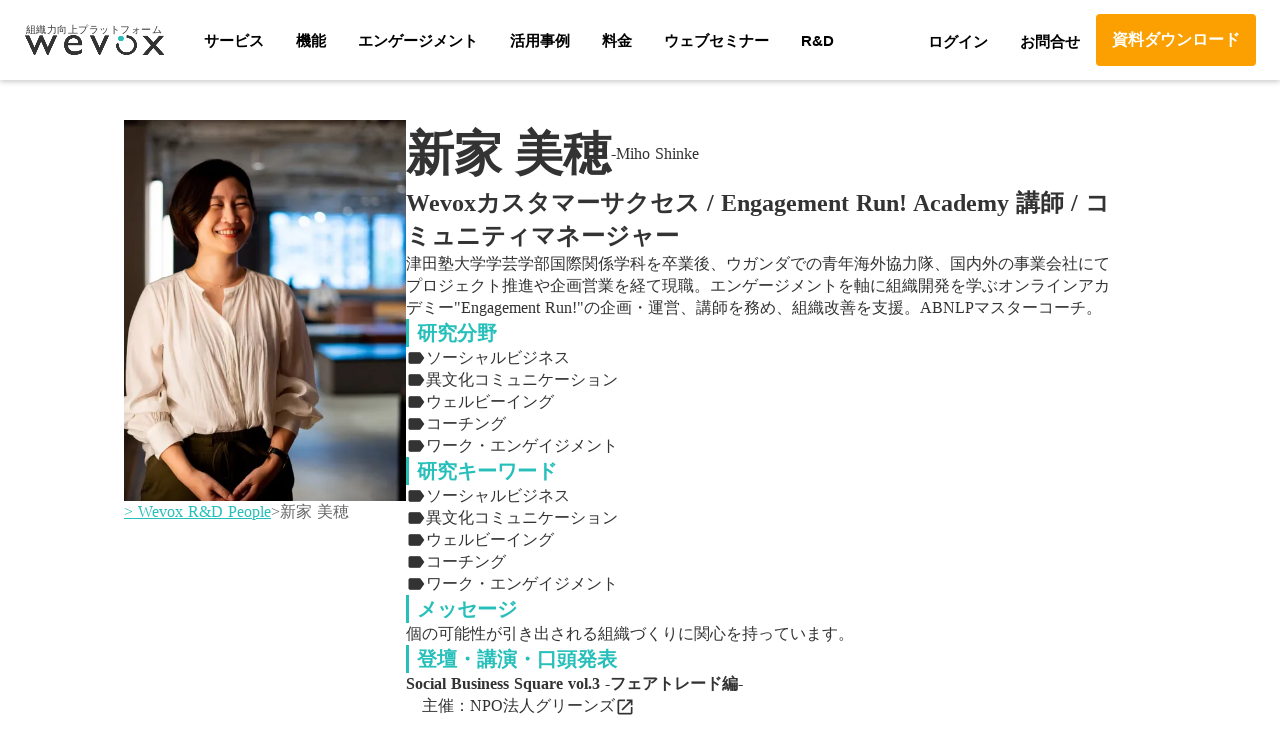

--- FILE ---
content_type: text/html;charset=utf-8
request_url: https://get.wevox.io/people/miho-shinke
body_size: 56812
content:
<!DOCTYPE html>
<html lang="ja">
<head><meta charset="utf-8">
<meta name="viewport" content="width=device-width, initial-scale=1">
<title>Wevox（ウィボックス） | 組織力向上プラットフォーム</title>
<link rel="preconnect" href="https://fonts.gstatic.com" crossorigin>
<meta name="generator" content="Studio.Design">
<meta name="robots" content="all">
<meta property="og:site_name" content="Wevox（ウィボックス） | 組織力向上プラットフォーム">
<meta property="og:title" content="Wevox（ウィボックス） | 組織力向上プラットフォーム">
<meta property="og:image" content="https://storage.googleapis.com/production-os-assets/assets/91c6f6a5-0a26-4919-97f7-7ca6c875798a">
<meta property="og:description" content="きづきがあるから、個人・チーム・組織は変われる。あなたの会社にきづきを起こすお手伝いをWevox（ウィボックス）が実現します。月額わずか9万円〜(税抜)でご利用可能！">
<meta property="og:type" content="website">
<meta name="description" content="きづきがあるから、個人・チーム・組織は変われる。あなたの会社にきづきを起こすお手伝いをWevox（ウィボックス）が実現します。月額わずか9万円〜(税抜)でご利用可能！">
<meta property="twitter:card" content="summary_large_image">
<meta property="twitter:image" content="https://storage.googleapis.com/production-os-assets/assets/91c6f6a5-0a26-4919-97f7-7ca6c875798a">
<meta name="apple-mobile-web-app-title" content="Wevox（ウィボックス） | 組織力向上プラットフォーム">
<meta name="format-detection" content="telephone=no,email=no,address=no">
<meta name="chrome" content="nointentdetection">
<meta property="og:url" content="/people/miho-shinke">
<link rel="icon" type="image/png" href="https://storage.googleapis.com/production-os-assets/assets/29926db9-6e0a-413c-83f2-03bbca613b40" data-hid="2c9d455">
<link rel="apple-touch-icon" type="image/png" href="https://storage.googleapis.com/production-os-assets/assets/29926db9-6e0a-413c-83f2-03bbca613b40" data-hid="74ef90c">
<link rel="stylesheet" href="https://fonts.fontplus.dev/v1/css/JV7iU6zc" crossorigin data-hid="e193d1c">
<script data-hid="51100c9">window.addEventListener('load', function() {
    const modal = document.getElementById('js-corner-popup');
    const modalClose = document.getElementById('js-corner-popup-close');

    modalClose.addEventListener('click', function(event) {
      console.log('click');
      modal.style.display = 'none';
      event.stopPropagation();
    });
  })</script>
<script data-hid="30a729d">window.onload = function() {
  const updateRobots = () => {
    const currentUrl = window.location.href;
    const indexDomains = ['get.wevox.io']; // index, follow にするドメイン
    const noindexDomains = ['go.wevox.io']; // noindex, nofollow にするドメイン

    console.log('現在のURL:', currentUrl);
    const isIndexDomain = indexDomains.some(domain => currentUrl.includes(domain));
    const isNoindexDomain = noindexDomains.some(domain => currentUrl.includes(domain));

    const metaRobots = document.querySelector('meta[name="robots"]');
    console.log('現在のmeta robots設定:', metaRobots ? metaRobots.content : 'メタタグが見つかりません');

    let newContent = null;
    if (isIndexDomain) {
      newContent = 'index, follow';
    } else if (isNoindexDomain) {
      newContent = 'noindex, nofollow';
    }

    if (newContent) {
      if (metaRobots) {
        console.log('robots metaタグを更新します');
        metaRobots.setAttribute('content', newContent);
        console.log('更新後のmeta robots設定:', metaRobots.content);
      } else {
        console.log('新しいrobots metaタグを作成します');
        const newMetaRobots = document.createElement('meta');
        newMetaRobots.name = 'robots';
        newMetaRobots.content = newContent;
        document.head.appendChild(newMetaRobots);
        console.log('新規作成後のmeta robots設定:', newMetaRobots.content);
      }
    }
  };

  // 初回実行
  updateRobots();

  // STUDIOの画面遷移後にも実行
  const observer = new MutationObserver(function(mutations) {
    updateRobots();
  });

  // head要素の変更を監視
  observer.observe(document.head, {
    childList: true,
    subtree: true
  });
}</script><link rel="modulepreload" as="script" crossorigin href="/_nuxt/entry.2f09776e.js"><link rel="preload" as="style" href="/_nuxt/entry.b0b29391.css"><link rel="prefetch" as="image" type="image/svg+xml" href="/_nuxt/close_circle.c7480f3c.svg"><link rel="prefetch" as="image" type="image/svg+xml" href="/_nuxt/round_check.0ebac23f.svg"><link rel="prefetch" as="script" crossorigin href="/_nuxt/LottieRenderer.6664fbbe.js"><link rel="prefetch" as="script" crossorigin href="/_nuxt/error-404.8cde46e1.js"><link rel="prefetch" as="script" crossorigin href="/_nuxt/error-500.8df2b5ff.js"><link rel="stylesheet" href="/_nuxt/entry.b0b29391.css"><style>.page-enter-active{transition:.6s cubic-bezier(.4,.4,0,1)}.page-leave-active{transition:.3s cubic-bezier(.4,.4,0,1)}.page-enter-from,.page-leave-to{opacity:0}</style><style>:root{--rebranding-loading-bg:#e5e5e5;--rebranding-loading-bar:#222}</style><style>.app[data-v-d12de11f]{align-items:center;flex-direction:column;height:100%;justify-content:center;width:100%}.title[data-v-d12de11f]{font-size:34px;font-weight:300;letter-spacing:2.45px;line-height:30px;margin:30px}</style><style>/*! * Font Awesome Free 6.4.2 by @fontawesome - https://fontawesome.com * License - https://fontawesome.com/license/free (Icons: CC BY 4.0, Fonts: SIL OFL 1.1, Code: MIT License) * Copyright 2023 Fonticons, Inc. */.fa-brands,.fa-solid{-moz-osx-font-smoothing:grayscale;-webkit-font-smoothing:antialiased;--fa-display:inline-flex;align-items:center;display:var(--fa-display,inline-block);font-style:normal;font-variant:normal;justify-content:center;line-height:1;text-rendering:auto}.fa-solid{font-family:Font Awesome\ 6 Free;font-weight:900}.fa-brands{font-family:Font Awesome\ 6 Brands;font-weight:400}:host,:root{--fa-style-family-classic:"Font Awesome 6 Free";--fa-font-solid:normal 900 1em/1 "Font Awesome 6 Free";--fa-style-family-brands:"Font Awesome 6 Brands";--fa-font-brands:normal 400 1em/1 "Font Awesome 6 Brands"}@font-face{font-display:block;font-family:Font Awesome\ 6 Free;font-style:normal;font-weight:900;src:url(https://storage.googleapis.com/production-os-assets/assets/fontawesome/1629704621943/6.4.2/webfonts/fa-solid-900.woff2) format("woff2"),url(https://storage.googleapis.com/production-os-assets/assets/fontawesome/1629704621943/6.4.2/webfonts/fa-solid-900.ttf) format("truetype")}@font-face{font-display:block;font-family:Font Awesome\ 6 Brands;font-style:normal;font-weight:400;src:url(https://storage.googleapis.com/production-os-assets/assets/fontawesome/1629704621943/6.4.2/webfonts/fa-brands-400.woff2) format("woff2"),url(https://storage.googleapis.com/production-os-assets/assets/fontawesome/1629704621943/6.4.2/webfonts/fa-brands-400.ttf) format("truetype")}</style><style>.spinner[data-v-36413753]{animation:loading-spin-36413753 1s linear infinite;height:16px;pointer-events:none;width:16px}.spinner[data-v-36413753]:before{border-bottom:2px solid transparent;border-right:2px solid transparent;border-color:transparent currentcolor currentcolor transparent;border-style:solid;border-width:2px;opacity:.2}.spinner[data-v-36413753]:after,.spinner[data-v-36413753]:before{border-radius:50%;box-sizing:border-box;content:"";height:100%;position:absolute;width:100%}.spinner[data-v-36413753]:after{border-left:2px solid transparent;border-top:2px solid transparent;border-color:currentcolor transparent transparent currentcolor;border-style:solid;border-width:2px;opacity:1}@keyframes loading-spin-36413753{0%{transform:rotate(0deg)}to{transform:rotate(1turn)}}</style><style>.design-canvas__modal{height:100%;pointer-events:none;position:fixed;transition:none;width:100%;z-index:2}.design-canvas__modal:focus{outline:none}.design-canvas__modal.v-enter-active .studio-canvas,.design-canvas__modal.v-leave-active,.design-canvas__modal.v-leave-active .studio-canvas{transition:.4s cubic-bezier(.4,.4,0,1)}.design-canvas__modal.v-enter-active .studio-canvas *,.design-canvas__modal.v-leave-active .studio-canvas *{transition:none!important}.design-canvas__modal.isNone{transition:none}.design-canvas__modal .design-canvas__modal__base{height:100%;left:0;pointer-events:auto;position:fixed;top:0;transition:.4s cubic-bezier(.4,.4,0,1);width:100%;z-index:-1}.design-canvas__modal .studio-canvas{height:100%;pointer-events:none}.design-canvas__modal .studio-canvas>*{background:none!important;pointer-events:none}</style><style>.LoadMoreAnnouncer[data-v-4f7a7294]{height:1px;margin:-1px;overflow:hidden;padding:0;position:absolute;width:1px;clip:rect(0,0,0,0);border-width:0;white-space:nowrap}</style><style>.TitleAnnouncer[data-v-692a2727]{height:1px;margin:-1px;overflow:hidden;padding:0;position:absolute;width:1px;clip:rect(0,0,0,0);border-width:0;white-space:nowrap}</style><style>.publish-studio-style[data-v-c7690742]{transition:.4s cubic-bezier(.4,.4,0,1)}</style><style>.product-font-style[data-v-51f515bd]{transition:.4s cubic-bezier(.4,.4,0,1)}</style><style>@font-face{font-family:grandam;font-style:normal;font-weight:400;src:url(https://storage.googleapis.com/studio-front/fonts/grandam.ttf) format("truetype")}@font-face{font-family:Material Icons;font-style:normal;font-weight:400;src:url(https://storage.googleapis.com/production-os-assets/assets/material-icons/1629704621943/MaterialIcons-Regular.eot);src:local("Material Icons"),local("MaterialIcons-Regular"),url(https://storage.googleapis.com/production-os-assets/assets/material-icons/1629704621943/MaterialIcons-Regular.woff2) format("woff2"),url(https://storage.googleapis.com/production-os-assets/assets/material-icons/1629704621943/MaterialIcons-Regular.woff) format("woff"),url(https://storage.googleapis.com/production-os-assets/assets/material-icons/1629704621943/MaterialIcons-Regular.ttf) format("truetype")}.StudioCanvas{display:flex;height:auto;min-height:100dvh}.StudioCanvas>.sd{min-height:100dvh;overflow:clip}a,abbr,address,article,aside,audio,b,blockquote,body,button,canvas,caption,cite,code,dd,del,details,dfn,div,dl,dt,em,fieldset,figcaption,figure,footer,form,h1,h2,h3,h4,h5,h6,header,hgroup,html,i,iframe,img,input,ins,kbd,label,legend,li,main,mark,menu,nav,object,ol,p,pre,q,samp,section,select,small,span,strong,sub,summary,sup,table,tbody,td,textarea,tfoot,th,thead,time,tr,ul,var,video{border:0;font-family:sans-serif;line-height:1;list-style:none;margin:0;padding:0;text-decoration:none;-webkit-font-smoothing:antialiased;-webkit-backface-visibility:hidden;box-sizing:border-box;color:#333;transition:.3s cubic-bezier(.4,.4,0,1);word-spacing:1px}a:focus:not(:focus-visible),button:focus:not(:focus-visible),summary:focus:not(:focus-visible){outline:none}nav ul{list-style:none}blockquote,q{quotes:none}blockquote:after,blockquote:before,q:after,q:before{content:none}a,button{background:transparent;font-size:100%;margin:0;padding:0;vertical-align:baseline}ins{text-decoration:none}ins,mark{background-color:#ff9;color:#000}mark{font-style:italic;font-weight:700}del{text-decoration:line-through}abbr[title],dfn[title]{border-bottom:1px dotted;cursor:help}table{border-collapse:collapse;border-spacing:0}hr{border:0;border-top:1px solid #ccc;display:block;height:1px;margin:1em 0;padding:0}input,select{vertical-align:middle}textarea{resize:none}.clearfix:after{clear:both;content:"";display:block}[slot=after] button{overflow-anchor:none}</style><style>.sd{flex-wrap:nowrap;max-width:100%;pointer-events:all;z-index:0;-webkit-overflow-scrolling:touch;align-content:center;align-items:center;display:flex;flex:none;flex-direction:column;position:relative}.sd::-webkit-scrollbar{display:none}.sd,.sd.richText *{transition-property:all,--g-angle,--g-color-0,--g-position-0,--g-color-1,--g-position-1,--g-color-2,--g-position-2,--g-color-3,--g-position-3,--g-color-4,--g-position-4,--g-color-5,--g-position-5,--g-color-6,--g-position-6,--g-color-7,--g-position-7,--g-color-8,--g-position-8,--g-color-9,--g-position-9,--g-color-10,--g-position-10,--g-color-11,--g-position-11}input.sd,textarea.sd{align-content:normal}.sd[tabindex]:focus{outline:none}.sd[tabindex]:focus-visible{outline:1px solid;outline-color:Highlight;outline-color:-webkit-focus-ring-color}input[type=email],input[type=tel],input[type=text],select,textarea{-webkit-appearance:none}select{cursor:pointer}.frame{display:block;overflow:hidden}.frame>iframe{height:100%;width:100%}.frame .formrun-embed>iframe:not(:first-child){display:none!important}.image{position:relative}.image:before{background-position:50%;background-size:cover;border-radius:inherit;content:"";height:100%;left:0;pointer-events:none;position:absolute;top:0;transition:inherit;width:100%;z-index:-2}.sd.file{cursor:pointer;flex-direction:row;outline:2px solid transparent;outline-offset:-1px;overflow-wrap:anywhere;word-break:break-word}.sd.file:focus-within{outline-color:Highlight;outline-color:-webkit-focus-ring-color}.file>input[type=file]{opacity:0;pointer-events:none;position:absolute}.sd.text,.sd:where(.icon){align-content:center;align-items:center;display:flex;flex-direction:row;justify-content:center;overflow:visible;overflow-wrap:anywhere;word-break:break-word}.sd:where(.icon.fa){display:inline-flex}.material-icons{align-items:center;display:inline-flex;font-family:Material Icons;font-size:24px;font-style:normal;font-weight:400;justify-content:center;letter-spacing:normal;line-height:1;text-transform:none;white-space:nowrap;word-wrap:normal;direction:ltr;text-rendering:optimizeLegibility;-webkit-font-smoothing:antialiased}.sd:where(.icon.material-symbols){align-items:center;display:flex;font-style:normal;font-variation-settings:"FILL" var(--symbol-fill,0),"wght" var(--symbol-weight,400);justify-content:center;min-height:1em;min-width:1em}.sd.material-symbols-outlined{font-family:Material Symbols Outlined}.sd.material-symbols-rounded{font-family:Material Symbols Rounded}.sd.material-symbols-sharp{font-family:Material Symbols Sharp}.sd.material-symbols-weight-100{--symbol-weight:100}.sd.material-symbols-weight-200{--symbol-weight:200}.sd.material-symbols-weight-300{--symbol-weight:300}.sd.material-symbols-weight-400{--symbol-weight:400}.sd.material-symbols-weight-500{--symbol-weight:500}.sd.material-symbols-weight-600{--symbol-weight:600}.sd.material-symbols-weight-700{--symbol-weight:700}.sd.material-symbols-fill{--symbol-fill:1}a,a.icon,a.text{-webkit-tap-highlight-color:rgba(0,0,0,.15)}.fixed{z-index:2}.sticky{z-index:1}.button{transition:.4s cubic-bezier(.4,.4,0,1)}.button,.link{cursor:pointer}.submitLoading{opacity:.5!important;pointer-events:none!important}.richText{display:block;word-break:break-word}.richText [data-thread],.richText a,.richText blockquote,.richText em,.richText h1,.richText h2,.richText h3,.richText h4,.richText li,.richText ol,.richText p,.richText p>code,.richText pre,.richText pre>code,.richText s,.richText strong,.richText table tbody,.richText table tbody tr,.richText table tbody tr>td,.richText table tbody tr>th,.richText u,.richText ul{backface-visibility:visible;color:inherit;font-family:inherit;font-size:inherit;font-style:inherit;font-weight:inherit;letter-spacing:inherit;line-height:inherit;text-align:inherit}.richText p{display:block;margin:10px 0}.richText>p{min-height:1em}.richText img,.richText video{height:auto;max-width:100%;vertical-align:bottom}.richText h1{display:block;font-size:3em;font-weight:700;margin:20px 0}.richText h2{font-size:2em}.richText h2,.richText h3{display:block;font-weight:700;margin:10px 0}.richText h3{font-size:1em}.richText h4,.richText h5{font-weight:600}.richText h4,.richText h5,.richText h6{display:block;font-size:1em;margin:10px 0}.richText h6{font-weight:500}.richText [data-type=table]{overflow-x:auto}.richText [data-type=table] p{white-space:pre-line;word-break:break-all}.richText table{border:1px solid #f2f2f2;border-collapse:collapse;border-spacing:unset;color:#1a1a1a;font-size:14px;line-height:1.4;margin:10px 0;table-layout:auto}.richText table tr th{background:hsla(0,0%,96%,.5)}.richText table tr td,.richText table tr th{border:1px solid #f2f2f2;max-width:240px;min-width:100px;padding:12px}.richText table tr td p,.richText table tr th p{margin:0}.richText blockquote{border-left:3px solid rgba(0,0,0,.15);font-style:italic;margin:10px 0;padding:10px 15px}.richText [data-type=embed_code]{margin:20px 0;position:relative}.richText [data-type=embed_code]>.height-adjuster>.wrapper{position:relative}.richText [data-type=embed_code]>.height-adjuster>.wrapper[style*=padding-top] iframe{height:100%;left:0;position:absolute;top:0;width:100%}.richText [data-type=embed_code][data-embed-sandbox=true]{display:block;overflow:hidden}.richText [data-type=embed_code][data-embed-code-type=instagram]>.height-adjuster>.wrapper[style*=padding-top]{padding-top:100%}.richText [data-type=embed_code][data-embed-code-type=instagram]>.height-adjuster>.wrapper[style*=padding-top] blockquote{height:100%;left:0;overflow:hidden;position:absolute;top:0;width:100%}.richText [data-type=embed_code][data-embed-code-type=codepen]>.height-adjuster>.wrapper{padding-top:50%}.richText [data-type=embed_code][data-embed-code-type=codepen]>.height-adjuster>.wrapper iframe{height:100%;left:0;position:absolute;top:0;width:100%}.richText [data-type=embed_code][data-embed-code-type=slideshare]>.height-adjuster>.wrapper{padding-top:56.25%}.richText [data-type=embed_code][data-embed-code-type=slideshare]>.height-adjuster>.wrapper iframe{height:100%;left:0;position:absolute;top:0;width:100%}.richText [data-type=embed_code][data-embed-code-type=speakerdeck]>.height-adjuster>.wrapper{padding-top:56.25%}.richText [data-type=embed_code][data-embed-code-type=speakerdeck]>.height-adjuster>.wrapper iframe{height:100%;left:0;position:absolute;top:0;width:100%}.richText [data-type=embed_code][data-embed-code-type=snapwidget]>.height-adjuster>.wrapper{padding-top:30%}.richText [data-type=embed_code][data-embed-code-type=snapwidget]>.height-adjuster>.wrapper iframe{height:100%;left:0;position:absolute;top:0;width:100%}.richText [data-type=embed_code][data-embed-code-type=firework]>.height-adjuster>.wrapper fw-embed-feed{-webkit-user-select:none;-moz-user-select:none;user-select:none}.richText [data-type=embed_code_empty]{display:none}.richText ul{margin:0 0 0 20px}.richText ul li{list-style:disc;margin:10px 0}.richText ul li p{margin:0}.richText ol{margin:0 0 0 20px}.richText ol li{list-style:decimal;margin:10px 0}.richText ol li p{margin:0}.richText hr{border-top:1px solid #ccc;margin:10px 0}.richText p>code{background:#eee;border:1px solid rgba(0,0,0,.1);border-radius:6px;display:inline;margin:2px;padding:0 5px}.richText pre{background:#eee;border-radius:6px;font-family:Menlo,Monaco,Courier New,monospace;margin:20px 0;padding:25px 35px;white-space:pre-wrap}.richText pre code{border:none;padding:0}.richText strong{color:inherit;display:inline;font-family:inherit;font-weight:900}.richText em{font-style:italic}.richText a,.richText u{text-decoration:underline}.richText a{color:#007cff;display:inline}.richText s{text-decoration:line-through}.richText [data-type=table_of_contents]{background-color:#f5f5f5;border-radius:2px;color:#616161;font-size:16px;list-style:none;margin:0;padding:24px 24px 8px;text-decoration:underline}.richText [data-type=table_of_contents] .toc_list{margin:0}.richText [data-type=table_of_contents] .toc_item{color:currentColor;font-size:inherit!important;font-weight:inherit;list-style:none}.richText [data-type=table_of_contents] .toc_item>a{border:none;color:currentColor;font-size:inherit!important;font-weight:inherit;text-decoration:none}.richText [data-type=table_of_contents] .toc_item>a:hover{opacity:.7}.richText [data-type=table_of_contents] .toc_item--1{margin:0 0 16px}.richText [data-type=table_of_contents] .toc_item--2{margin:0 0 16px;padding-left:2rem}.richText [data-type=table_of_contents] .toc_item--3{margin:0 0 16px;padding-left:4rem}.sd.section{align-content:center!important;align-items:center!important;flex-direction:column!important;flex-wrap:nowrap!important;height:auto!important;max-width:100%!important;padding:0!important;width:100%!important}.sd.section-inner{position:static!important}@property --g-angle{syntax:"<angle>";inherits:false;initial-value:180deg}@property --g-color-0{syntax:"<color>";inherits:false;initial-value:transparent}@property --g-position-0{syntax:"<percentage>";inherits:false;initial-value:.01%}@property --g-color-1{syntax:"<color>";inherits:false;initial-value:transparent}@property --g-position-1{syntax:"<percentage>";inherits:false;initial-value:100%}@property --g-color-2{syntax:"<color>";inherits:false;initial-value:transparent}@property --g-position-2{syntax:"<percentage>";inherits:false;initial-value:100%}@property --g-color-3{syntax:"<color>";inherits:false;initial-value:transparent}@property --g-position-3{syntax:"<percentage>";inherits:false;initial-value:100%}@property --g-color-4{syntax:"<color>";inherits:false;initial-value:transparent}@property --g-position-4{syntax:"<percentage>";inherits:false;initial-value:100%}@property --g-color-5{syntax:"<color>";inherits:false;initial-value:transparent}@property --g-position-5{syntax:"<percentage>";inherits:false;initial-value:100%}@property --g-color-6{syntax:"<color>";inherits:false;initial-value:transparent}@property --g-position-6{syntax:"<percentage>";inherits:false;initial-value:100%}@property --g-color-7{syntax:"<color>";inherits:false;initial-value:transparent}@property --g-position-7{syntax:"<percentage>";inherits:false;initial-value:100%}@property --g-color-8{syntax:"<color>";inherits:false;initial-value:transparent}@property --g-position-8{syntax:"<percentage>";inherits:false;initial-value:100%}@property --g-color-9{syntax:"<color>";inherits:false;initial-value:transparent}@property --g-position-9{syntax:"<percentage>";inherits:false;initial-value:100%}@property --g-color-10{syntax:"<color>";inherits:false;initial-value:transparent}@property --g-position-10{syntax:"<percentage>";inherits:false;initial-value:100%}@property --g-color-11{syntax:"<color>";inherits:false;initial-value:transparent}@property --g-position-11{syntax:"<percentage>";inherits:false;initial-value:100%}</style><style>.snackbar[data-v-3129703d]{align-items:center;background:#fff;border:1px solid #ededed;border-radius:6px;box-shadow:0 16px 48px -8px rgba(0,0,0,.08),0 10px 25px -5px rgba(0,0,0,.11);display:flex;flex-direction:row;gap:8px;justify-content:space-between;left:50%;max-width:90vw;padding:16px 20px;position:fixed;top:32px;transform:translateX(-50%);-webkit-user-select:none;-moz-user-select:none;user-select:none;width:480px;z-index:9999}.snackbar.v-enter-active[data-v-3129703d],.snackbar.v-leave-active[data-v-3129703d]{transition:.4s cubic-bezier(.4,.4,0,1)}.snackbar.v-enter-from[data-v-3129703d],.snackbar.v-leave-to[data-v-3129703d]{opacity:0;transform:translate(-50%,-10px)}.snackbar .convey[data-v-3129703d]{align-items:center;display:flex;flex-direction:row;gap:8px;padding:0}.snackbar .convey .icon[data-v-3129703d]{background-position:50%;background-repeat:no-repeat;flex-shrink:0;height:24px;width:24px}.snackbar .convey .message[data-v-3129703d]{font-size:14px;font-style:normal;font-weight:400;line-height:20px;white-space:pre-line}.snackbar .convey.error .icon[data-v-3129703d]{background-image:url(/_nuxt/close_circle.c7480f3c.svg)}.snackbar .convey.error .message[data-v-3129703d]{color:#f84f65}.snackbar .convey.success .icon[data-v-3129703d]{background-image:url(/_nuxt/round_check.0ebac23f.svg)}.snackbar .convey.success .message[data-v-3129703d]{color:#111}.snackbar .button[data-v-3129703d]{align-items:center;border-radius:40px;color:#4b9cfb;display:flex;flex-shrink:0;font-family:Inter;font-size:12px;font-style:normal;font-weight:700;justify-content:center;line-height:16px;padding:4px 8px}.snackbar .button[data-v-3129703d]:hover{background:#f5f5f5}</style><style>a[data-v-d2500ebd]{align-items:center;border-radius:4px;bottom:20px;height:20px;justify-content:center;left:20px;perspective:300px;position:fixed;transition:0s linear;width:84px;z-index:2000}@media (hover:hover){a[data-v-d2500ebd]{transition:.4s cubic-bezier(.4,.4,0,1);will-change:width,height}a[data-v-d2500ebd]:hover{height:32px;width:200px}}[data-v-d2500ebd] .custom-fill path{fill:var(--1167f19e)}.fade-enter-active[data-v-d2500ebd],.fade-leave-active[data-v-d2500ebd]{position:absolute;transform:translateZ(0);transition:opacity .3s cubic-bezier(.4,.4,0,1);will-change:opacity,transform}.fade-enter-from[data-v-d2500ebd],.fade-leave-to[data-v-d2500ebd]{opacity:0}</style></head>
<body ><div id="__nuxt"><div><span></span><span></span><!----></div></div><script type="application/json" id="__NUXT_DATA__" data-ssr="true">[["Reactive",1],{"data":2,"state":229,"_errors":230,"serverRendered":138,"path":232,"pinia":233},{"dynamicDatapeople/miho-shinke":3},{"FmVjXeU7":4,"Ve4_kB2F":76,"slug":77,"o0_2fN4t":78,"EKmLmx1q":89,"mp94DiAe":90,"uoMKgKM9":91,"avatar":137,"WP8hAWmG":138,"bZwzLxGi":139,"Ir3sp5in":138,"title":140,"lTjoqT5A":141,"eOlWf4Wl":182,"rIRBtC7M":193,"Jf65Ofgx":138,"_meta":194,"_filter":204,"id":228},[5,23,37,50,63],{"title":6,"slug":7,"_meta":8,"_filter":21,"id":22},"ワーク・エンゲイジメント","engagement",{"project":9,"publishedAt":11,"createdAt":12,"order":13,"publishType":14,"schema":15,"uid":19,"updatedAt":20},{"id":10},"488uLdF8rwXPvWKVxoJQ",["Date","2023-11-07T09:15:06.000Z"],["Date","2023-11-07T09:01:56.000Z"],-1,"change",{"id":16,"key":17,"postType":18},"najCajltndecjslxbduz","jtw0ZmvO","blank","EhGHTqjd",["Date","2023-11-07T09:51:22.000Z"],[],"4GbBwnEllHouYaELlDMd",{"title":24,"slug":25,"_meta":26,"_filter":35,"id":36},"ウェルビーイング","well-being",{"project":27,"publishedAt":28,"createdAt":29,"order":30,"publishType":31,"schema":32,"uid":33,"updatedAt":34},{"id":10},["Date","2023-11-07T09:15:01.000Z"],["Date","2023-11-07T09:06:36.000Z"],-9,"draft",{"id":16,"key":17,"postType":18},"vhRp9C7W",["Date","2023-11-07T09:06:39.000Z"],[],"DCUw4k9AeBm0SwvPrm6H",{"title":38,"slug":39,"_meta":40,"_filter":48,"id":49},"コーチング","coaching",{"project":41,"publishedAt":42,"createdAt":43,"order":44,"publishType":31,"schema":45,"uid":46,"updatedAt":47},{"id":10},["Date","2023-11-07T09:15:04.000Z"],["Date","2023-11-07T09:04:26.000Z"],-5,{"id":16,"key":17,"postType":18},"unDNl1ja",["Date","2023-11-07T09:04:31.000Z"],[],"8YWpe9GINIejwhdXFvYL",{"title":51,"slug":52,"_meta":53,"_filter":61,"id":62},"異文化コミュニケーション","intercultural-communication",{"project":54,"publishedAt":55,"createdAt":56,"order":57,"publishType":31,"schema":58,"uid":59,"updatedAt":60},{"id":10},["Date","2023-11-07T09:15:01.000Z"],["Date","2023-11-07T09:07:06.000Z"],-10,{"id":16,"key":17,"postType":18},"qgj0maHG",["Date","2023-11-07T09:07:15.000Z"],[],"SSQB60hIykDzMes20wJO",{"title":64,"slug":65,"_meta":66,"_filter":74,"id":75},"ソーシャルビジネス","social-business",{"project":67,"publishedAt":68,"createdAt":69,"order":70,"publishType":31,"schema":71,"uid":72,"updatedAt":73},{"id":10},["Date","2023-11-07T09:15:00.000Z"],["Date","2023-11-07T09:07:34.000Z"],-11,{"id":16,"key":17,"postType":18},"fiVlAUBw",["Date","2023-11-07T09:07:45.000Z"],[],"6gtUklQXJgl1pXZtmxzu","津田塾大学学芸学部国際関係学科を卒業後、ウガンダでの青年海外協力隊、国内外の事業会社にてプロジェクト推進や企画営業を経て現職。エンゲージメントを軸に組織開発を学ぶオンラインアカデミー\"Engagement Run!\"の企画・運営、講師を務め、組織改善を支援。ABNLPマスターコーチ。","miho-shinke",[79,81,83,85,87],{"id":80,"title":64},"jt4rwglm",{"id":82,"title":51},"WwR5plGr",{"id":84,"title":24},"hDdn_k0o",{"id":86,"title":38},"wfgp94Ef",{"id":88,"title":6},"hpB3qKH1","Miho Shinke","Wevoxカスタマーサクセス / Engagement Run! Academy 講師 / コミュニティマネージャー",[92,109,123],{"title":93,"tcOL828G":94,"slug":95,"mhTTPlmQ":96,"_meta":97,"_filter":107,"id":108},"Social Business Square vol.3 -フェアトレード編-","https://greenz.jp/event/socialbusiness_0727/","vM97Tgql","主催：NPO法人グリーンズ",{"project":98,"publishedAt":99,"createdAt":100,"order":101,"publishType":31,"schema":102,"uid":105,"updatedAt":106},{"id":10},["Date","2023-11-07T11:55:06.000Z"],["Date","2023-11-07T11:40:16.000Z"],-6,{"id":103,"key":104,"postType":18},"X4SHyRrVAoaM9Lmm6aIP","qTLY3s9p","V4l0VchN",["Date","2023-11-07T11:53:05.000Z"],[],"9GIWfu6avYsHBlglMMbB",{"title":110,"tcOL828G":111,"slug":112,"mhTTPlmQ":113,"_meta":114,"_filter":121,"id":122},"The Business of web3 from Bankless Consulting","https://sites.libsyn.com/459384/30-miho-shinke-the-intersection-of-web3-and-personal-well-being","zayCFq46","EARLY",{"project":115,"publishedAt":116,"createdAt":117,"order":44,"publishType":31,"schema":118,"uid":119,"updatedAt":120},{"id":10},["Date","2023-11-07T11:55:07.000Z"],["Date","2023-11-07T11:38:21.000Z"],{"id":103,"key":104,"postType":18},"1Ab19yvz",["Date","2023-11-07T11:39:00.000Z"],[],"5j33qB2yoai6gKwgPD4F",{"tcOL828G":124,"title":125,"slug":126,"_meta":127,"_filter":135,"id":136},"https://get.wevox.io/engagement_run","Engagement Run!","CAMmwlJR",{"project":128,"publishedAt":129,"createdAt":130,"order":131,"publishType":31,"schema":132,"uid":133,"updatedAt":134},{"id":10},["Date","2023-11-16T06:43:56.000Z"],["Date","2023-11-16T06:43:27.000Z"],-17,{"id":103,"key":104,"postType":18},"QDMJG_2l",["Date","2023-11-16T06:43:48.000Z"],[],"QVZFVR5uHqxL6DVOebgN","https://storage.googleapis.com/studio-cms-assets/projects/bXqzgAL3aD/s-980x980_v-fs_webp_7b557448-6ce0-412b-a858-b496fa5c8ffa.jpg",true,"個の可能性が引き出される組織づくりに関心を持っています。","新家 美穂",[142,150,158,166,174],{"title":6,"slug":7,"_meta":143,"_filter":149,"id":22},{"project":144,"publishedAt":145,"createdAt":146,"order":13,"publishType":14,"schema":147,"uid":19,"updatedAt":148},{"id":10},["Date","2023-11-07T09:15:06.000Z"],["Date","2023-11-07T09:01:56.000Z"],{"id":16,"key":17,"postType":18},["Date","2023-11-07T09:51:22.000Z"],[],{"title":24,"slug":25,"_meta":151,"_filter":157,"id":36},{"project":152,"publishedAt":153,"createdAt":154,"order":30,"publishType":31,"schema":155,"uid":33,"updatedAt":156},{"id":10},["Date","2023-11-07T09:15:01.000Z"],["Date","2023-11-07T09:06:36.000Z"],{"id":16,"key":17,"postType":18},["Date","2023-11-07T09:06:39.000Z"],[],{"title":38,"slug":39,"_meta":159,"_filter":165,"id":49},{"project":160,"publishedAt":161,"createdAt":162,"order":44,"publishType":31,"schema":163,"uid":46,"updatedAt":164},{"id":10},["Date","2023-11-07T09:15:04.000Z"],["Date","2023-11-07T09:04:26.000Z"],{"id":16,"key":17,"postType":18},["Date","2023-11-07T09:04:31.000Z"],[],{"title":51,"slug":52,"_meta":167,"_filter":173,"id":62},{"project":168,"publishedAt":169,"createdAt":170,"order":57,"publishType":31,"schema":171,"uid":59,"updatedAt":172},{"id":10},["Date","2023-11-07T09:15:01.000Z"],["Date","2023-11-07T09:07:06.000Z"],{"id":16,"key":17,"postType":18},["Date","2023-11-07T09:07:15.000Z"],[],{"title":64,"slug":65,"_meta":175,"_filter":181,"id":75},{"project":176,"publishedAt":177,"createdAt":178,"order":70,"publishType":31,"schema":179,"uid":72,"updatedAt":180},{"id":10},["Date","2023-11-07T09:15:00.000Z"],["Date","2023-11-07T09:07:34.000Z"],{"id":16,"key":17,"postType":18},["Date","2023-11-07T09:07:45.000Z"],[],[183,185,187,189,191],{"id":184,"title":64},"LTjw289r",{"id":186,"title":51},"cyJKusTy",{"id":188,"title":24},"Rujjdef2",{"id":190,"title":38},"epITEBcD",{"id":192,"title":6},"B_Pmd06Q","https://storage.googleapis.com/studio-cms-assets/projects/bXqzgAL3aD/s-726x980_v-fs_webp_dae0bbc2-80e2-44d5-873b-7d52ed58db13.jpg",{"project":195,"publishedAt":196,"createdAt":197,"order":44,"publishType":14,"schema":198,"uid":202,"updatedAt":203},{"id":10},["Date","2023-11-07T13:38:28.000Z"],["Date","2023-11-07T13:17:48.000Z"],{"id":199,"key":200,"postType":201},"UBKn4WBEOjCXqBLKNyDU","es19dd42","user","UxvvSEGs",["Date","2025-09-04T00:06:43.000Z"],[205,206,207,208,209,210,211,212,213,214,215,216,217,218,219,220,221,222,223,224,225,226,227],"FmVjXeU7:EhGHTqjd","FmVjXeU7:vhRp9C7W","FmVjXeU7:unDNl1ja","FmVjXeU7:qgj0maHG","FmVjXeU7:fiVlAUBw","lTjoqT5A:EhGHTqjd","lTjoqT5A:vhRp9C7W","lTjoqT5A:unDNl1ja","lTjoqT5A:qgj0maHG","lTjoqT5A:fiVlAUBw","uoMKgKM9:V4l0VchN","uoMKgKM9:1Ab19yvz","uoMKgKM9:QDMJG_2l","eOlWf4Wl:LTjw289r","eOlWf4Wl:cyJKusTy","eOlWf4Wl:Rujjdef2","eOlWf4Wl:epITEBcD","eOlWf4Wl:B_Pmd06Q","o0_2fN4t:jt4rwglm","o0_2fN4t:WwR5plGr","o0_2fN4t:hDdn_k0o","o0_2fN4t:wfgp94Ef","o0_2fN4t:hpB3qKH1","9QkX8ypM9iHFivSs3Pu5",{},{"dynamicDatapeople/miho-shinke":231},null,"/people/miho-shinke",{"cmsContentStore":234,"indexStore":238,"projectStore":241,"productStore":267,"pageHeadStore":3321},{"listContentsMap":235,"contentMap":236},["Map"],["Map",237,3],"es19dd42/miho-shinke",{"routeType":239,"host":240},"publish","go.wevox.io",{"project":242},{"id":243,"name":244,"type":245,"customDomain":246,"iconImage":246,"coverImage":247,"displayBadge":248,"integrations":249,"snapshot_path":265,"snapshot_id":266,"recaptchaSiteKey":-1},"bXqzgAL3aD","Wevox Landing page","web","","https://storage.googleapis.com/production-os-assets/assets/19f0d8db-0383-4ec1-9f5b-6983f1819445",false,[250,253,256,259,262],{"integration_name":251,"code":252},"custom-code","true",{"integration_name":254,"code":255},"fontplus","JV7iU6zc",{"integration_name":257,"code":258},"google-analytics","G-MTZ4B7XB3T",{"integration_name":260,"code":261},"google-tag-manager","GTM-TQ7D7SL",{"integration_name":263,"code":264},"typesquare","1333953","https://storage.googleapis.com/studio-publish/projects/bXqzgAL3aD/gO0gl54DW2/","gO0gl54DW2",{"product":268,"isLoaded":138,"selectedModalIds":3318,"redirectPage":231,"isInitializedRSS":248,"pageViewMap":3319,"symbolViewMap":3320},{"breakPoints":269,"colors":282,"fonts":283,"head":338,"info":362,"pages":369,"resources":3016,"symbols":3023,"style":3237,"styleVars":3243,"enablePassword":248,"classes":3284,"publishedUid":3317},[270,273,276,279],{"maxWidth":271,"name":272},540,"mobile",{"maxWidth":274,"name":275},1280,"small",{"maxWidth":277,"name":278},744,"tablet",{"maxWidth":280,"name":281},360,"mini",[],[284,297,310,324,328,332,336],{"family":285,"subsets":286,"variants":289,"vendor":296},"Noto Sans JP",[287,288],"japanese","latin",[290,291,292,293,294,295],"100","300","regular","500","700","900","google",{"family":298,"subsets":299,"variants":306,"vendor":296},"Inter",[300,301,302,303,288,304,305],"cyrillic","cyrillic-ext","greek","greek-ext","latin-ext","vietnamese",[290,307,291,292,293,308,294,309,295],"200","600","800",{"family":311,"subsets":312,"variants":314,"vendor":296},"Noto Sans",[300,301,313,302,303,288,304,305],"devanagari",[290,315,307,316,291,317,292,318,293,319,308,320,294,321,309,322,295,323],"100italic","200italic","300italic","italic","500italic","600italic","700italic","800italic","900italic",{"family":325,"subsets":326,"variants":327,"vendor":254},"Tazugane Gothic",[287],[307,293,308],{"family":329,"subsets":330,"variants":331,"vendor":296},"Inter,'Noto Sans JP'",[300,301,302,303,288,304,305],[290,307,291,292,293,308,294,309,295],{"family":333,"subsets":334,"variants":335,"vendor":296},"Archivo Black",[288,304],[292],{"family":337,"vendor":263},"ヒラギノ角ゴ W8 JIS2004",{"customCode":339,"favicon":356,"lang":357,"meta":358,"title":361},{"headEnd":340},[341,349],{"memo":342,"src":343,"tags":344,"uuid":348},"右下追従モーダルの閉じるボタン制御","\u003Cscript>\n  window.addEventListener('load', function() {\n    const modal = document.getElementById('js-corner-popup');\n    const modalClose = document.getElementById('js-corner-popup-close');\n\n    modalClose.addEventListener('click', function(event) {\n      console.log('click');\n      modal.style.display = 'none';\n      event.stopPropagation();\n    });\n  })\n\u003C/script>",[345],{"children":346,"tagName":347},"window.addEventListener('load', function() {\n    const modal = document.getElementById('js-corner-popup');\n    const modalClose = document.getElementById('js-corner-popup-close');\n\n    modalClose.addEventListener('click', function(event) {\n      console.log('click');\n      modal.style.display = 'none';\n      event.stopPropagation();\n    });\n  })","script","f49407ee-a877-4187-a0e6-6512e0488a76",{"memo":350,"src":351,"tags":352,"uuid":355},"goドメインはnoindex","\u003Cscript>\nwindow.onload = function() {\n  const updateRobots = () => {\n    const currentUrl = window.location.href;\n    const indexDomains = ['get.wevox.io']; // index, follow にするドメイン\n    const noindexDomains = ['go.wevox.io']; // noindex, nofollow にするドメイン\n\n    console.log('現在のURL:', currentUrl);\n    const isIndexDomain = indexDomains.some(domain => currentUrl.includes(domain));\n    const isNoindexDomain = noindexDomains.some(domain => currentUrl.includes(domain));\n\n    const metaRobots = document.querySelector('meta[name=\"robots\"]');\n    console.log('現在のmeta robots設定:', metaRobots ? metaRobots.content : 'メタタグが見つかりません');\n\n    let newContent = null;\n    if (isIndexDomain) {\n      newContent = 'index, follow';\n    } else if (isNoindexDomain) {\n      newContent = 'noindex, nofollow';\n    }\n\n    if (newContent) {\n      if (metaRobots) {\n        console.log('robots metaタグを更新します');\n        metaRobots.setAttribute('content', newContent);\n        console.log('更新後のmeta robots設定:', metaRobots.content);\n      } else {\n        console.log('新しいrobots metaタグを作成します');\n        const newMetaRobots = document.createElement('meta');\n        newMetaRobots.name = 'robots';\n        newMetaRobots.content = newContent;\n        document.head.appendChild(newMetaRobots);\n        console.log('新規作成後のmeta robots設定:', newMetaRobots.content);\n      }\n    }\n  };\n\n  // 初回実行\n  updateRobots();\n\n  // STUDIOの画面遷移後にも実行\n  const observer = new MutationObserver(function(mutations) {\n    updateRobots();\n  });\n\n  // head要素の変更を監視\n  observer.observe(document.head, {\n    childList: true,\n    subtree: true\n  });\n}\n\u003C/script>",[353],{"children":354,"tagName":347},"window.onload = function() {\n  const updateRobots = () => {\n    const currentUrl = window.location.href;\n    const indexDomains = ['get.wevox.io']; // index, follow にするドメイン\n    const noindexDomains = ['go.wevox.io']; // noindex, nofollow にするドメイン\n\n    console.log('現在のURL:', currentUrl);\n    const isIndexDomain = indexDomains.some(domain => currentUrl.includes(domain));\n    const isNoindexDomain = noindexDomains.some(domain => currentUrl.includes(domain));\n\n    const metaRobots = document.querySelector('meta[name=\"robots\"]');\n    console.log('現在のmeta robots設定:', metaRobots ? metaRobots.content : 'メタタグが見つかりません');\n\n    let newContent = null;\n    if (isIndexDomain) {\n      newContent = 'index, follow';\n    } else if (isNoindexDomain) {\n      newContent = 'noindex, nofollow';\n    }\n\n    if (newContent) {\n      if (metaRobots) {\n        console.log('robots metaタグを更新します');\n        metaRobots.setAttribute('content', newContent);\n        console.log('更新後のmeta robots設定:', metaRobots.content);\n      } else {\n        console.log('新しいrobots metaタグを作成します');\n        const newMetaRobots = document.createElement('meta');\n        newMetaRobots.name = 'robots';\n        newMetaRobots.content = newContent;\n        document.head.appendChild(newMetaRobots);\n        console.log('新規作成後のmeta robots設定:', newMetaRobots.content);\n      }\n    }\n  };\n\n  // 初回実行\n  updateRobots();\n\n  // STUDIOの画面遷移後にも実行\n  const observer = new MutationObserver(function(mutations) {\n    updateRobots();\n  });\n\n  // head要素の変更を監視\n  observer.observe(document.head, {\n    childList: true,\n    subtree: true\n  });\n}","71dc3923-be5f-4037-ba24-0ba5688f80c1","https://storage.googleapis.com/production-os-assets/assets/29926db9-6e0a-413c-83f2-03bbca613b40","ja",{"description":359,"og:image":360},"きづきがあるから、個人・チーム・組織は変われる。あなたの会社にきづきを起こすお手伝いをWevox（ウィボックス）が実現します。月額わずか9万円〜(税抜)でご利用可能！","https://storage.googleapis.com/production-os-assets/assets/91c6f6a5-0a26-4919-97f7-7ca6c875798a","Wevox（ウィボックス） | 組織力向上プラットフォーム",{"baseWidth":363,"created_at":364,"screen":365,"type":245,"updated_at":367,"version":368},1366,1518591100346,{"height":366,"isAutoHeight":248,"width":274,"workingState":248},600,1518792996878,"4.1.9",[370,421,429,453,463,477,482,486,490,494,497,508,512,516,524,534,538,546,550,554,557,567,580,589,596,603,612,622,630,634,643,667,692,707,711,715,719,723,727,731,735,739,743,747,751,755,759,763,767,771,775,779,783,787,791,795,799,810,816,822,832,841,848,855,862,872,879,886,893,902,911,920,929,938,947,956,960,964,968,972,975,979,983,987,991,1000,1008,1014,1023,1030,1039,1045,1054,1060,1069,1073,1077,1080,1084,1092,1100,1108,1112,1119,1123,1127,1131,1135,1139,1143,1152,1171,1182,1193,1204,1215,1226,1235,1241,1247,1253,1259,1265,1272,1281,1285,1293,1301,1309,1317,1323,1327,1355,1359,1367,1371,1389,1393,1404,1413,1423,1432,1441,1448,1457,1468,1479,1487,1498,1502,1512,1520,1531,1535,1539,1543,1547,1551,1561,1565,1569,1572,1575,1584,1634,1667,1699,1731,1765,1775,1779,1786,1793,1797,1801,1805,1808,1811,1814,1817,1824,1831,1841,1851,1861,1871,1881,1889,1898,1908,1918,1928,1938,1948,1958,1968,1978,1988,1996,2006,2016,2024,2032,2040,2047,2057,2064,2071,2075,2081,2087,2093,2099,2105,2111,2117,2123,2129,2135,2141,2147,2153,2159,2165,2173,2177,2185,2195,2201,2208,2216,2222,2228,2234,2241,2248,2255,2262,2269,2276,2283,2290,2297,2304,2311,2322,2332,2338,2344,2355,2361,2367,2371,2375,2386,2394,2400,2406,2412,2418,2422,2426,2431,2435,2439,2443,2447,2451,2455,2459,2463,2467,2471,2475,2479,2483,2487,2491,2495,2499,2503,2507,2511,2515,2519,2523,2527,2531,2535,2539,2543,2547,2551,2555,2559,2563,2567,2571,2575,2579,2583,2587,2591,2595,2599,2603,2607,2611,2615,2619,2623,2627,2631,2635,2639,2643,2647,2651,2655,2659,2663,2667,2671,2675,2679,2683,2687,2691,2695,2699,2703,2707,2711,2715,2719,2723,2727,2731,2735,2739,2743,2747,2751,2764,2771,2784,2790,2801,2810,2819,2824,2829,2838,2848,2856,2865,2873,2881,2891,2900,2917,2924,2940,2950,2957,2964,2971,2978,2985,2992,2999,3009],{"head":371,"id":378,"type":379,"uuid":380,"symbolIds":381},{"customCode":372,"meta":376,"title":246},{"headEnd":373},[374],{"memo":246,"src":246,"uuid":375},"5d4dc867-ccae-403b-a334-3e30dc23f900",{"robots":377},"noindex","component","page","6cef0698-74d5-4c2b-b8ab-114648534498",[382,383,384,385,386,387,388,389,390,391,392,393,394,395,396,397,398,399,400,401,402,403,404,405,406,407,408,409,410,411,412,413,414,415,416,417,418,419,420],"42db95a6-b74a-4d18-a0e5-fcedeb04a6f1","a5f9077c-aa7a-4fe2-b875-9316bca43d18","c251a675-cdff-4b53-9318-cf5c48ac5737","85b34867-92d7-488b-bf2f-a0461ae73cf3","a9627803-5c45-4b5e-bedd-4660111bd9ea","bdcd0765-cd4f-46a3-afcf-e8629063a075","05f96af9-bb7b-4899-829e-59c19efece5c","666fe0ab-c59f-4f43-b110-58e9ecc06516","1c0af569-c3dd-45fa-b8e0-75dca3aa140e","33464a89-6cbd-40ae-b156-279196cba51a","fb4a472c-760e-45c6-bd32-14418414269e","15074a6a-14a3-4ba2-ae3a-6431709573ad","94789dd3-e050-4d6c-8854-a4948ce86827","b8f0890e-08cb-426a-a9ea-fe9016a196af","f816872b-d16b-4b75-99da-0abf31acba8d","06d005a8-6242-4a9e-8341-dd94484c0c4c","863703b6-b60d-49d6-9ad9-a6f8858e2a68","b8d43249-2155-4ac6-ba08-af28ef3fc1c8","d4f73677-ac54-41aa-9b11-fae30ea40179","9c17b7f6-2374-4d90-afdd-e1a9d4afdf0f","b466e02b-835b-4f07-9660-73f6abdc6bd6","97fcf7b6-32a3-4da9-8394-4c3bbed0e1da","9837c1a2-b7d0-4e30-8459-5dd7a438d84d","adae1d64-73b2-4c9e-98a3-06e3955fe7e9","ffe738a4-cb6d-4707-9f1d-1f61e0acc0f1","fc62b27b-12ce-4e9b-91d2-3bf962aff180","1408e574-4cdb-4419-81db-1609e03654e1","237585d9-c823-4c0b-9988-2de510d5a22b","098d5bcb-33bc-4905-8df5-99653e1250d6","943b2ac9-a9a8-43da-8b48-5572c0523e67","e16b4362-11a6-4073-b245-45e048b9e800","50cb21db-3e10-4eb0-9da0-cb34b790b0b8","975d6f7e-9060-482f-a101-ac19c92a09a9","3ceea94a-d9e9-4f93-95f0-c191f74fdba6","20b24eb5-648d-4632-a036-143571ee2342","d58bc805-f3ae-4d0f-804a-cdb62b32aa72","50aecead-4203-4b83-b52b-9dd4dc56a274","75771e3a-e1ed-4682-9fce-7f3b3690178a","a2f111bc-fd27-4f0a-b366-d71f358d2ce9",{"head":422,"id":424,"type":379,"uuid":425,"symbolIds":426},{"title":423},"404 NOT FOUND｜組織に「きづき」を起こすサイクルを。エンゲージメントサーベイ【Wevox】","404","7afefd31-f812-4509-b9fd-3dc85adf4a57",[427,428],"48b57d99-a454-491e-94c2-af0aa7990ebe","c89208b1-d045-4483-bc1e-2e57f3ed44c8",{"head":430,"id":443,"type":379,"uuid":444,"symbolIds":445},{"customCode":431,"favicon":246,"meta":441,"title":246},{"headEnd":432},[433],{"memo":434,"src":435,"tags":436,"uuid":440},"Loop","\u003Cstyle>\n  #logo_loop {\n    width: 100% !important;\n    height: 48px !important;\n    background-image: url(https://wevox-engagement.s3.ap-northeast-1.amazonaws.com/logo/all250227.png);\n    background-repeat: repeat-x;\n    background-size: auto 48px;\n    background-color: #ffffff;\n    animation: loop 150s linear infinite;\n}\n@keyframes loop {\n    from {\n        background-position: 0 0;\n    }\n    to {\n        background-position: -16384px 0;\n    }\n}\n\u003C/style>",[437],{"children":438,"tagName":439},"#logo_loop {\n    width: 100% !important;\n    height: 48px !important;\n    background-image: url(https://wevox-engagement.s3.ap-northeast-1.amazonaws.com/logo/all250227.png);\n    background-repeat: repeat-x;\n    background-size: auto 48px;\n    background-color: #ffffff;\n    animation: loop 150s linear infinite;\n}\n@keyframes loop {\n    from {\n        background-position: 0 0;\n    }\n    to {\n        background-position: -16384px 0;\n    }\n}","style","4ae38a3d-a28d-47ab-b859-3a0e6f1aa894",{"description":246,"og:image":442},"https://storage.googleapis.com/production-os-assets/assets/87c3c139-7ea7-4477-9fda-38eb7ba86606","/","0cc4202e-0b69-4607-a888-1181addce507",[446,391,392,393,447,448,449,414,450,419,451,420,404,394,395,428,452],"28f2a18f-e673-45f4-b44b-31a9bc18c699","cc715ca1-0642-412e-8545-3f9ef9156af7","a7932a4e-15eb-4dc5-b18d-d8e7a1b5a150","2a7a0661-3efb-4110-9c90-ba0ddee793a9","794fd6db-5550-4e3e-bdb9-a2f85b4536f2","6b8cbeeb-7dba-44e3-85f2-9b66756c687e","c56f9af1-e3cc-4633-a992-e977d4b072fd",{"head":454,"id":459,"type":379,"uuid":460,"symbolIds":461},{"meta":455,"title":458},{"description":456,"og:image":457},"『わたしたちのエンゲージメント実践書』は、エンゲージメントを実践する人のための新定番。3,500社以上の組織支援実績を持つWevoxチームと組織開発の専門家・田中信が、エンゲージメント向上のための具体的なアプローチと成功のヒントを集約。組織をよくするのは、わたしたちだ。実践の旅を、今ここから。","https://storage.googleapis.com/production-os-assets/assets/1ab36bc7-1dc5-40c6-9a07-4f4fe64efb6b","わたしたちのエンゲージメント実践書｜組織づくりはもっと楽しく、“ワクワク”するものだ！","books/engagement-practice-book","b5041ee8-9985-44e8-841b-eaec73dc1b1c",[400,385,462,394,395,428],"479336de-937d-4047-b4e8-814886c203d6",{"head":464,"id":469,"type":379,"uuid":470,"symbolIds":471},{"meta":465,"title":468},{"description":466,"og:image":467},"アニメCM「アニマル商事」公開中。キリン本部長が直面した「手遅れになる」問題。そのサインをWevox（ウィボックス）がどう可視化し、対話のヒントに変えたのか。あなたの組織で今すぐできることをご紹介します。","https://storage.googleapis.com/production-os-assets/assets/33e32f4e-8bd4-4d42-a37f-17af344449b4","「手遅れになる前に、ウィボックスか…」CM公開中｜Wevox（ウィボックス）","lp/anime/anisho","5d15fe01-8c47-4289-9526-80f64f8a5606",[472,473,474,475,420,476],"f57d1f71-cdb1-46b9-8901-26842d6de450","6fd638aa-69ea-4567-a10e-70ca5ef697f4","b4beeb84-42cf-4877-99b9-44cca6af3946","7dc0d6d4-7194-4699-98fc-1c0c13ea0813","28d2803f-f4ce-4cd4-9eae-654abe321e6a",{"id":478,"isCreatedInV4":248,"redirectTo":479,"type":480,"uuid":481},"wevox_engagement","/service/engagement","redirect","e2e5fe62-f551-4285-8320-2145f9110ff3",{"id":483,"isCreatedInV4":248,"redirectTo":484,"type":480,"uuid":485},"wevox_board","/service/board","b4a495d2-fd00-4ce1-a736-9f28166932f4",{"id":487,"isCreatedInV4":248,"redirectTo":488,"type":480,"uuid":489},"wevox_culture","/service/culture","f4d72bf6-4c36-4568-94c0-a7de669c54a8",{"id":491,"isCreatedInV4":248,"redirectTo":492,"type":480,"uuid":493},"wevox_stresscheck","/service/stresscheck","1c80f4d5-d0ea-4039-9a68-537ad6d4cceb",{"id":495,"isCreatedInV4":248,"redirectTo":484,"type":480,"uuid":496},"wevox_board2","23430c9c-f85b-4cf1-acb5-b5bd1b08416f",{"head":498,"id":503,"type":379,"uuid":504,"symbolIds":505},{"favicon":246,"meta":499,"title":502},{"description":500,"og:image":501},"Wevoxが主催・協賛・登壇するイベントやウェブセミナーについてまとめています。 全て無料となりますので、お気軽にご参加くださいませ。","https://storage.googleapis.com/production-os-assets/assets/fae46d9b-5d2b-486d-a66c-2f6f13c286d6","ウェブセミナー｜組織に「きづき」を起こすサイクルを。エンゲージメントサーベイ【Wevox】","event","f762773c-ab77-4384-b91b-2cea93202376",[506,403,427,396,428,507],"bf79f455-d8f7-48a5-9b3a-527e8521410b","9e03e6df-c929-48a9-adda-c9ab1ccadd5d",{"id":509,"isCreatedInV4":248,"redirectTo":510,"type":480,"uuid":511},"event/nLGD2Xkh","https://www2.wevox.io/events/award-system/250116","c6296bf4-a7ba-47e2-9ead-8512b9e64b0b",{"id":513,"isCreatedInV4":248,"redirectTo":514,"type":480,"uuid":515},"event/online_consultation","https://events.zoom.us/ev/AnPD9npc0sYh8okI8LwGRqscMUSMDtOgF1TZLcVLbQQVqg6r2L_v~ArZi0YDFC8YctIsTmjPIwzNxyYdWZrW6rUcUR1rC4n-hM7mGpZt6NInGH5Q-f4D1Yf4FpKP9XOIPQn4HiHVsylySzQ","36d3c704-0986-4210-bc2b-e4e633fd7c97",{"head":517,"id":521,"type":379,"uuid":522,"symbolIds":523},{"favicon":246,"meta":518,"title":520},{"description":519,"og:image":501},"ウェブセミナーすべてのページです。Wevoxが主催・協賛・登壇するイベントやウェブセミナーについてまとめています。 全て無料となりますので、お気軽にご参加くださいませ。","ウェブセミナーすべて｜組織に「きづき」を起こすサイクルを。エンゲージメントサーベイ【Wevox】","event/all","6926eba1-6edc-4b2e-937a-bd5560246ad1",[506,396,428],{"head":525,"id":530,"type":379,"uuid":531,"symbolIds":532},{"meta":526,"title":529},{"description":527,"og:image":528},"〜展示会「バックオフィスDXPO」で架空企業を用いた組織変革の体験ブースを出展〜","https://storage.googleapis.com/production-os-assets/assets/9905c29d-e805-49c1-9970-4cfe70b66bff","【Wevox】「バックオフィスDXPO」でチーム変革の新しいカタチを体験！「アニマル商事」で登場","event/dxpo","6ac0b3ad-2413-470d-8139-bec2de1ba796",[533],"6a396776-4e50-4f02-977a-f787cc5de045",{"id":535,"isCreatedInV4":248,"redirectTo":536,"type":480,"uuid":537},"event/gYKzOoeT","https://events.zoom.us/ev/ApTrUh61AKvWcr1w5TDzYPomhPFABN0pdCLAQ7_QeNKO-aKY8Ec8~ArBQtN3Ivk1zpl0_bxhVMjf9NoUQ-2b3XBCuAu3WXGoo7OB38bEjGWF5NQ","41477beb-ec70-40bb-816e-2978f4872d81",{"head":539,"id":543,"type":379,"uuid":544,"symbolIds":545},{"meta":540,"title":542},{"description":541,"robots":377},"ウェビナーのお申し込みを承りました。","ご予約を承りました","event/finished","36eaf217-ac67-459c-9ff3-f3bbcef70ed6",[402,428],{"id":547,"redirectTo":548,"type":480,"uuid":549},"event/P9V3FP-Y","https://www2.wevox.io/events/port-seminar/20240924/lp","5d2d0ad8-051a-43a2-9a77-829d4be9f700",{"id":551,"redirectTo":552,"type":480,"uuid":553},"event/nd9OaX1","https://www2.wevox.io/events/aozora-bank/241009/lp","4bea7680-9089-46aa-9e65-bd45c1fd3d07",{"id":555,"redirectTo":552,"type":480,"uuid":556},"event/nd9OaX00","5400724b-262d-457c-96be-e4cd97893953",{"head":558,"id":563,"type":379,"uuid":564,"symbolIds":565},{"meta":559,"title":562},{"description":560,"og:image":561},"Wevoxは、エンゲージメントや組織カルチャーなど組織力を可視化した後、次の行動に「きづく」ことができるようになることが、変わり続ける組織にとって重要な事と考えています。あなたの会社にきづきを起こすお手伝いをWevoxが実現します。月額わずか300円〜/名(税抜)でご利用可能！","https://storage.googleapis.com/production-os-assets/assets/14522ebb-0525-4f7a-9e04-66e5837016ee","きづきが大事な理由 | 組織に「きづき」を起こすサイクルを。エンゲージメントサーベイ【Wevox】","awareness_cycle","42e52420-2fda-4c57-a51e-2385b689b8d0",[566,413,462,394,395,428],"3f3587fc-3e2a-460d-84a1-e7633f609936",{"head":568,"id":573,"type":379,"uuid":574,"symbolIds":575},{"meta":569,"title":572},{"description":570,"og:image":571},"Wevoxでは、エンゲージメントを可視化した後に“きづく”ことで、次の行動に繋げる“きづきサイクル”を大切にしています。Wevoxをきっかけに、きづきを得るための5つのポイントをまとめたのが、この“きづきサイクル”5箇条です。","https://storage.googleapis.com/production-os-assets/assets/5d50a2fd-ca3d-4ab0-abc9-51678740dcae","“きづきサイクル”5箇条 | 組織に「きづき」を起こすサイクルを。エンゲージメントサーベイ【Wevox】","the_five_awareness_cycle","e1ca7e9f-e07c-46a2-b105-e21827b65133",[576,577,578,579,566,413,462,394,395,428],"638d38cc-4100-4a34-acc9-8e9b0dbf1a0f","42992b90-7564-4504-a40b-c3cc921d515f","c783623d-074f-4f36-a6a4-4be0cfc6da98","0eae2773-41fb-4de0-9f6b-7510e45cd85d",{"head":581,"id":586,"type":379,"uuid":587,"symbolIds":588},{"meta":582,"title":585},{"description":583,"og:image":584},"エンゲージメント向上は”組織の上層部が取り組むもの”と切り離してしまっていませんか？エンゲージメント改善には現場メンバー/マネージャーの働きかけが欠かせません。Wevoxは主体での現場改善をご支援し、チームの活性化・マネジメントの支援・メンバーの自己実現をサポート致します。","https://storage.googleapis.com/production-os-assets/assets/b6eba94b-96c0-4c9b-9f03-f8f16f928960","漫画でわかる「エンゲージメント」｜組織に「きづき」を起こすサイクルを。エンゲージメントサーベイ【Wevox】","engagement_manga","197f6cc2-fa8d-4609-a582-da83e878c686",[398,394,395,428],{"head":590,"id":593,"type":379,"uuid":594,"symbolIds":595},{"meta":591,"title":246},{"description":246,"og:image":592,"robots":377},"https://storage.googleapis.com/production-os-assets/assets/39be55ec-baa6-4f10-9033-ac86e2e09fe7","lp/crm/kobanashi","d87798ee-a72e-4b42-afcc-32cc03deac97",[428],{"head":597,"id":600,"type":379,"uuid":601,"symbolIds":602},{"meta":598,"title":246},{"description":246,"og:image":599,"robots":377},"https://storage.googleapis.com/production-os-assets/assets/56a37489-13f1-4d38-a6dd-367c0263ef00","lp/crm/newsletter","efa90f30-747c-4f5c-a4bd-22402b5bcc9d",[428],{"head":604,"id":609,"type":379,"uuid":610,"symbolIds":611},{"meta":605,"title":608},{"description":606,"og:image":607},"昨今、社員が活き活きと働くための指標として注目を集める「ワーク・エンゲイジメント」。健康経営や生産性向上など様々な観点から重要度が増すこの指標について、Wevox監修も務め、国内でのワーク・エンゲイジメント研究の第一人者である島津明人氏に伺いました。","https://storage.googleapis.com/production-os-assets/assets/7b657a1a-a218-41a8-b5cc-4f05547c9c2c","島津教授が語るサーベイのメリット「エンゲージメント向上は組織状態の可視化から」 | 組織に「きづき」を起こすサイクルを。エンゲージメントサーベイ【Wevox】","engagement_interview","6d597f9c-f54d-4239-a045-d3efa78cd84a",[413,394,395,428],{"head":613,"id":618,"type":379,"uuid":619,"symbolIds":620},{"meta":614,"title":617},{"description":615,"og:image":616},"組織力を高めて行く上では、日々の行動をアップデートしていく為に、知識、行動、スキルの習得や向上が必要になります。そのためには学習のプロセスが欠かせません。","https://storage.googleapis.com/production-os-assets/assets/74539c86-7048-42cc-9582-8d8303613e8d","学習の概念と効果 | 組織に「きづき」を起こすサイクルを。エンゲージメントサーベイ【Wevox】","learning","e18e8823-393c-4db8-85d9-63ab8ccac046",[621,462,394,395,428],"2a2a7882-3d27-449c-b9c5-0a57e1cb9d2b",{"head":623,"id":627,"type":379,"uuid":628,"symbolIds":629},{"meta":624,"title":626},{"description":625,"og:image":246},"「対話を彩る」をコンセプトに開発されたWevox Boardは、対話中に生じる感情や言葉を可視化するツールです。 リアクションやスタンプ機能、質問カードを駆使して、普段は見えない感情や心の動きを表現し、対話を通じて新たな気づきを深めることができます。","対話中に生じる感情や言葉を可視化するWevox Board | 組織に「きづき」を起こすサイクルを。エンゲージメントサーベイ【Wevox】","kimochicard","c27ea25c-f679-42e0-90bc-aade32f176ed",[387,383,427,396,428],{"id":631,"isCreatedInV4":248,"redirectTo":632,"type":480,"uuid":633},"event/jCx03n7M","https://www2.wevox.io/events/features/stresscheck_introduction","95585000-d96e-460d-8924-b41f493ffcc9",{"head":635,"id":640,"type":379,"uuid":641,"symbolIds":642},{"meta":636,"title":639},{"description":637,"og:image":638},"『Wevox 組織カルチャー』は、サーベイに答えるだけで組織ごとのカルチャーを リアルタイムで自動集計、可視化できます。このサーベイは『両利きの組織をつくる』の著者である加藤雅則氏と、リーダーシップとチームワーク研究者である早稲田大学村瀬俊朗氏との協働開発です。蓄積されたデータを解析することで組織カルチャーのねじれや同意ポイントを発見し、経営チームの合意や組織全体への組織カルチャー浸透に役立ちます。","https://storage.googleapis.com/production-os-assets/assets/3bbf463f-d63f-4c0f-ba33-238285a0692c","あなたの組織は、どんなカルチャー？ | 組織に「きづき」を起こすサイクルを。エンゲージメントサーベイ【Wevox】","service/culture","106f3315-7868-47de-92c0-11ebb0bdb571",[427,403,462,396,428],{"head":644,"id":661,"type":379,"uuid":662,"symbolIds":663},{"customCode":645,"favicon":246,"meta":660,"title":246},{"headEnd":646},[647,655],{"memo":648,"src":649,"tags":650,"uuid":654},"js.storylane.io","\u003Cscript data-sl-ga=\"true\" src=\"https://js.storylane.io/js/v1/storylane.js\">\u003C/script>",[651],{"attrs":652,"children":246,"tagName":347},{"data-sl-ga":252,"src":653},"https://js.storylane.io/js/v1/storylane.js","4b877793-0e8f-4d4c-9e8e-32911ae6589f",{"memo":434,"src":656,"tags":657,"uuid":440},"\u003Cstyle>\n  #logo_loop {\n    width: 100%;\n    height: 48px;\n    background-image: url(https://wevox-engagement.s3.ap-northeast-1.amazonaws.com/logo/all231121.png);\n    background-repeat: repeat-x;\n    background-size: auto 48px;\n    animation: loop 50s linear infinite;\n}\n@keyframes loop {\n    from {\n        background-position: 0 0;\n    }\n    to {\n        background-position: -9700px 0;\n    }\n}\n\u003C/style>",[658],{"children":659,"tagName":439},"#logo_loop {\n    width: 100%;\n    height: 48px;\n    background-image: url(https://wevox-engagement.s3.ap-northeast-1.amazonaws.com/logo/all231121.png);\n    background-repeat: repeat-x;\n    background-size: auto 48px;\n    animation: loop 50s linear infinite;\n}\n@keyframes loop {\n    from {\n        background-position: 0 0;\n    }\n    to {\n        background-position: -9700px 0;\n    }\n}",{"description":246,"og:image":246,"robots":377},"lp/other/003","3df22de0-ee39-4985-aa0e-dc67d96cc381",[664,418,446,665,666,428],"2ef18cbe-fd4c-499f-910a-5de5a499ba1b","4a145092-8e70-465d-837e-6e740ddfb064","7c234242-3432-4289-93ab-4a6deca18ce2",{"head":668,"id":688,"type":379,"uuid":689,"symbolIds":690},{"customCode":669,"favicon":246,"meta":687,"title":246},{"headEnd":670},[671,684],{"memo":672,"src":673,"tags":674,"uuid":654},"LandingHub","\u003C!-- LandingHub Dispatcher -->\n\u003Cscript data-landinghub=\"dispatcher-helper-tag\">(function(w,d,i,wl){const u=new URL('https://airport.landinghub.cloud/dispatcher/manifest.json');u.searchParams.set('id',i);u.searchParams.set('location',w.location.href);wl.length&&u.searchParams.set('wl',wl.join(','));const l=d.createElement('link');l.rel='preload';l.as='fetch';l.crossOrigin='anonymous';l.href=u.href;d.head.prepend(l)})(window,document,'e816a6c2-c45c-4eee-a42f-875013ec4c5b',[])\u003C/script>\n\u003Cscript src=\"https://airport.landinghub.cloud/dispatcher/latest/index.js?id=e816a6c2-c45c-4eee-a42f-875013ec4c5b\" data-landinghub=\"dispatcher-tag\" referrerpolicy=\"strict-origin\">\u003C/script>\n\u003C!-- End of LandingHub Dispatcher -->\n",[675,679],{"attrs":676,"children":678,"tagName":347},{"data-landinghub":677},"dispatcher-helper-tag","(function(w,d,i,wl){const u=new URL('https://airport.landinghub.cloud/dispatcher/manifest.json');u.searchParams.set('id',i);u.searchParams.set('location',w.location.href);wl.length&&u.searchParams.set('wl',wl.join(','));const l=d.createElement('link');l.rel='preload';l.as='fetch';l.crossOrigin='anonymous';l.href=u.href;d.head.prepend(l)})(window,document,'e816a6c2-c45c-4eee-a42f-875013ec4c5b',[])",{"attrs":680,"children":246,"tagName":347},{"data-landinghub":681,"referrerpolicy":682,"src":683},"dispatcher-tag","strict-origin","https://airport.landinghub.cloud/dispatcher/latest/index.js?id=e816a6c2-c45c-4eee-a42f-875013ec4c5b",{"memo":434,"src":656,"tags":685,"uuid":440},[686],{"children":659,"tagName":439},{"description":246,"og:image":246,"robots":377},"lp/engagement/006","ba938165-bb3e-477a-b50e-071b77b2786c",[664,418,446,665,691,666,428],"a684b4e3-6194-49c2-8080-78ce58ee7f59",{"head":693,"id":704,"type":379,"uuid":705,"symbolIds":706},{"customCode":694,"favicon":246,"meta":703,"title":246},{"headEnd":695},[696,700],{"memo":648,"src":649,"tags":697,"uuid":654},[698],{"attrs":699,"children":246,"tagName":347},{"data-sl-ga":252,"src":653},{"memo":434,"src":656,"tags":701,"uuid":440},[702],{"children":659,"tagName":439},{"description":246,"og:image":246,"robots":377},"lp/engagement/003","e46b7555-35af-4f62-9c3b-7034cb360275",[664,418,446,665,666,428],{"id":708,"redirectTo":709,"type":480,"uuid":710},"event/demo_movie","https://www2.wevox.io/events/demo_movie","67eefd8e-8fd4-4a14-9420-b2e114c875da",{"id":712,"redirectTo":713,"type":480,"uuid":714},"event/rhHAUxo1","https://www2.wevox.io/events/features/cultivating_learning","e08632e5-9e15-4285-abb4-226bc1903064",{"id":716,"redirectTo":717,"type":480,"uuid":718},"event/mP7G7J9i","https://www2.wevox.io/events/features/personal_support","5a314303-5ccf-4328-857e-6061269f4aa8",{"id":720,"redirectTo":721,"type":480,"uuid":722},"event/oaqz4XgC","https://www2.wevox.io/events/coteam/241010/lp","4f97037c-17be-4c7d-9e39-727b8091ce9d",{"id":724,"redirectTo":725,"type":480,"uuid":726},"event/3MmmGQ-1","https://www2.wevox.io/events/mento/241016","1d915e48-ddf8-4305-a61b-ebdaa4b27dad",{"id":728,"redirectTo":729,"type":480,"uuid":730},"event/UoRVqkVF","https://www2.wevox.io/events/features/personal_support_archive","a6539db2-f8e5-45d6-8be2-4748ed96e73c",{"id":732,"redirectTo":733,"type":480,"uuid":734},"event/BDF6_jgX","https://www2.wevox.io/events/features/keydriver_archive","6a776a73-a253-4292-95f6-c3bdeb9a6389",{"id":736,"redirectTo":737,"type":480,"uuid":738},"event/xoV1VgNN","https://www2.wevox.io/events/features/characteristic_diagnosis_archive","c2ceb08e-5328-4c77-a6f8-5732791a60ed",{"id":740,"redirectTo":741,"type":480,"uuid":742},"event/HHBuVqlO","https://www2.wevox.io/events/features/dialogue_workshop/lp","e6bd5c24-4195-463b-8522-dcabb905f6b4",{"id":744,"redirectTo":745,"type":480,"uuid":746},"event/RyRC6NLs","https://www2.wevox.io/events/komehyo/240828/lp","10ef28fb-8c40-44f6-a828-d318d9b69289",{"id":748,"redirectTo":749,"type":480,"uuid":750},"event/6ctMwTn1","https://www2.wevox.io/features/job_crafting","c5a4e8b8-6c3a-4ab9-973a-171b557ce038",{"id":752,"redirectTo":753,"type":480,"uuid":754},"event/qo3IiOBb","https://www2.wevox.io/events/shindo/240718","afc6cf31-f3cb-41bc-9a04-981735a05272",{"id":756,"redirectTo":757,"type":480,"uuid":758},"event/9bv38bn9","https://www2.wevox.io/events/features/keydriver","c3dfa5ae-62b7-4a5c-8c2f-41b088798553",{"id":760,"redirectTo":761,"type":480,"uuid":762},"event/yaoc_3qx","https://www2.wevox.io/events/kagome/240612/lp","925b9e98-680a-42ae-b460-9a9d94b6f7a4",{"id":764,"redirectTo":765,"type":480,"uuid":766},"event/vgO8Bm_B","https://www2.wevox.io/events/mh-tec/240523","6c1becd4-23c7-4c95-914e-111c66ba1a68",{"id":768,"redirectTo":769,"type":480,"uuid":770},"event/teambox-240315","https://www2.wevox.io/lp/events/public-class/teambox/240315","19c18de2-42ec-450b-8140-07613c46e33b",{"id":772,"redirectTo":773,"type":480,"uuid":774},"event/teamworksession-20240207-toho-archives","https://www2.wevox.io/lp/events/teamwork-session_2402","87cb8de1-be9c-486b-b086-6ba08922ebbd",{"id":776,"redirectTo":777,"type":480,"uuid":778},"event/teamwork-session_15_ad","https://www2.wevox.io/events/teamwork-session_15/adfb","be5127fe-955e-4534-8462-3049e090d3e6",{"id":780,"redirectTo":781,"type":480,"uuid":782},"event/firststep","https://www2.wevox.io/events/conversation_workshop/firststepBH","994ceca2-f4fc-47f7-bdf7-943f418c7861",{"id":784,"redirectTo":785,"type":480,"uuid":786},"event/teamwork-session_16","https://get.wevox.io/event/teamwork-session_19","41756357-8c03-4667-832a-767489a3d71d",{"id":788,"redirectTo":789,"type":480,"uuid":790},"event/engagementrun_class_6","https://get.wevox.io/event/engagementrun_class_7","97cf2ad6-b41b-451e-8943-6f526324ba29",{"id":792,"redirectTo":793,"type":480,"uuid":794},"event/humanevent_2","/event/humanevent","1a690c4a-ff83-460f-9883-072233c902ac",{"id":796,"redirectTo":797,"type":480,"uuid":798},"event/online_consultation_engagement","https://events.zoom.us/ev/AoO8VKt2wbyGD5KUtWwC4JSFytXZY-LsMQFsAbx40g43qqAyBEA0~AnBzTUIbE2qBc9oEpASg4k_HxnS2aEVsp-gCRU38n0TMSSnrGIYbk83WrxOf5PFWI991ZQoFP_PpO5wLuFRe0bE7VQ","3199e183-e469-45a8-97a5-4f0c812139fc",{"head":800,"id":805,"type":379,"uuid":806,"symbolIds":807},{"meta":801,"title":804},{"description":802,"og:image":803},"大手企業様を中心に、様々な業種のWevoxご利用企業様と向き合う中で見えてきた知見を体系化した多様な学習コンテンツをご用意しています。","https://storage.googleapis.com/production-os-assets/assets/9610100c-3755-4941-b92d-e99d4ae01fb4","いい組織・チームを実現するための知識・スキル・マインドを育む場｜Engagement Run!シリーズ","engagement_run","8f8ed0b1-4df6-403e-a002-b2313882537d",[808,386,809,428],"88906ac9-a309-467f-af20-7eb8fcda5962","762cd199-d977-47e8-9f11-71696550378c",{"head":811,"id":813,"type":379,"uuid":814,"symbolIds":815},{"meta":812,"title":246},{"robots":377},"contentful/media-csv","c81afb84-e560-4c1c-a505-714cc4dae0df",[],{"head":817,"id":819,"type":379,"uuid":820,"symbolIds":821},{"meta":818,"title":804},{"description":802,"og:image":803},"old_engagement_run","8f29a890-0615-469a-9297-8d46793205e6",[808,386,809,428],{"head":823,"id":828,"type":379,"uuid":829,"symbolIds":830},{"meta":824,"title":827},{"description":825,"og:image":826},"アカデミーに参加してもっと深い学びと体験を。実践的なスキルや事例を他社の仲間と学びませんか？","https://storage.googleapis.com/production-os-assets/assets/20b2e646-7122-4f1c-92e7-016160faf762","実践的なスキルや事例を 共に学ぶアカデミー｜Wevox Engagement Run! Academy","engagement_run/academy","f5aa1aa4-8eab-4dc5-a628-5bbaf559f0c0",[831,809,428],"a38e2f23-d06b-4230-b7ea-8fc6e9712d89",{"head":833,"id":838,"type":379,"uuid":839,"symbolIds":840},{"meta":834,"title":837},{"description":835,"og:image":836,"robots":377},"Engagement Run!アカデミーは、2,000社以上のWevox利用企業のエンゲージメント向上をサポートする中で培ったノウハウを「学び/体験」できるエンゲージメント向上アカデミーです。独自開発の参加型セミナーを中心としたプログラムや交流イベントで、各企業のWevox推進者やエンゲージメントリーダーを育成します。","https://storage.googleapis.com/production-os-assets/assets/cbc2d6ff-ea95-44ee-b1de-73233a000413","Engagement Run!アカデミー申込み完了｜組織改善するならエンゲージメントサーベイ【Wevox】","engagement_run/academy/finished1","2b8ab35d-90bf-460c-b137-c281afe64729",[428],{"head":842,"id":845,"type":379,"uuid":846,"symbolIds":847},{"meta":843,"title":844},{"description":835,"og:image":836,"robots":377},"Engagement Run!アカデミー申し込み完了｜組織改善するならエンゲージメントサーベイ【Wevox】","engagement_run/academy/public_class/finished","a9703376-a870-4f31-9395-b6734c302bae",[428],{"head":849,"id":852,"type":379,"uuid":853,"symbolIds":854},{"meta":850,"title":851},{"description":246,"og:image":246},"個社別ごとのテーマに応じた集合セッション｜Wevox  Engagement Run! Training","engagement_run/training","7b462678-39f4-4fad-93c2-e0c1f55d9ecd",[387,809,428],{"head":856,"id":859,"type":379,"uuid":860,"symbolIds":861},{"meta":857,"title":858},{"description":246,"og:image":246},"自由に選んで学べる多彩な学習コンテンツ｜Wevox Engagement Run! Lite","engagement_run/lite","87917753-fea6-4754-9c09-5845fd05342b",[809,428],{"head":863,"id":868,"type":379,"uuid":869,"symbolIds":870},{"meta":864,"title":867},{"description":865,"og:image":866},"アカデミーに参加してもっと深い学びと体験を。日本初、エンゲージメント向上の専門知識が学べるオンラインアカデミーにて、組織開発を加速させませんか？まずは、公開クラスにてアカデミーの一部をご体験ください！","https://storage.googleapis.com/production-os-assets/assets/683992ec-04fd-4f44-9ed5-5ffae3b60446","エンゲージメント向上の専門知識が学べるオンラインアカデミー｜Wevox エンゲージメント向上アカデミー【Engagement Run!Academy】","engagement_run/promoter_beginner","298b38be-0db7-44ef-b536-52845f901b58",[871,428],"9a8d48aa-cebc-4e42-adf8-a06f143b4677",{"head":873,"id":876,"type":379,"uuid":877,"symbolIds":878},{"meta":874,"title":867},{"description":865,"og:image":875},"https://storage.googleapis.com/production-os-assets/assets/24caeaf0-12fb-4715-89bb-524aa0f4acc1","engagement_run/starter","38d8e395-0593-4d0a-8097-be6782c8b66d",[871,428],{"head":880,"id":883,"type":379,"uuid":884,"symbolIds":885},{"meta":881,"title":867},{"description":865,"og:image":882},"https://storage.googleapis.com/production-os-assets/assets/ee04752a-0f82-4c9a-a1b8-4fbfc581694c","engagement_run/management","2739e226-e049-4511-9838-b3ac36dc4cea",[871,428],{"head":887,"id":890,"type":379,"uuid":891,"symbolIds":892},{"meta":888,"title":867},{"description":865,"og:image":889},"https://storage.googleapis.com/production-os-assets/assets/ad846eac-c472-45b2-b3a2-9323f320bf4f","engagement_run/dash","27981622-0bd6-4be9-913d-a2dafef99e6a",[871,428],{"head":894,"id":899,"type":379,"uuid":900,"symbolIds":901},{"meta":895,"title":898},{"description":896,"og:image":897},"認定証の取得をすることができるエンゲージメント実践認定プログラム「CEEP」をご紹介いたします。エンゲージメントの実践力を段階的に養い、受講者のみなさまがエンゲージメントの高い状態を体現できるようになります。また、受講を完了しますと、認定証を発行いたします。","https://storage.googleapis.com/production-os-assets/assets/73e39688-d82b-46ac-97d6-f60d411ee408","エンゲージメント実践認定プログラム「CEEP」 | Engagement Run! Academy","engagement_run/ceep","0a2a8d07-3095-4a61-ba95-4d8747bb267f",[871,428],{"head":903,"id":908,"type":379,"uuid":909,"symbolIds":910},{"meta":904,"title":907},{"description":905,"og:image":906},"Wevoxが開発する「バリューズカード」「対話カード」「チーム・オブ・ザ・デット」の紹介です。チーム内のコミュニケーションの改善や 相互理解に役に立つアイテムシリーズです。","https://storage.googleapis.com/production-os-assets/assets/4734a7be-a2b7-45d0-a8c5-7cc7bdb3f639","チームづくりアイテム｜組織に「きづき」を起こすサイクルを。エンゲージメントサーベイ【Wevox】","items","0d7a6c07-93c8-41a9-b4cf-4fb4bec58961",[462,394,395,428],{"head":912,"id":917,"type":379,"uuid":918,"symbolIds":919},{"lang":357,"meta":913,"title":916},{"description":914,"og:image":915},"With/Afterコロナにおいてテレワークが常態化し、出社を組み合わせたハイブリッドワークが求められるなど、不可逆的な変化が起こっています。働き方も複雑化する中で、今我々には何ができるのか、本ページにて解説しています。","https://storage.googleapis.com/production-os-assets/assets/14fc65fa-e8dc-46fb-86f1-e93acb15defe","新しい働き方の組織・チームづくりを支援｜組織に「きづき」を起こすサイクルを。エンゲージメントサーベイ【Wevox】","for_telework","f94c770f-5120-43cd-9c6e-cc5a102f60c4",[416,413,400,385,462,394,395,428],{"head":921,"id":926,"type":379,"uuid":927,"symbolIds":928},{"lang":357,"meta":922,"title":925},{"description":923,"og:image":924},"働き方が多様化する中、管理職に求められる役割も変化しています。 Wevoxは、エンゲージメントの可視化を通じて、さまざまなマネジメントの支援を行います。","https://storage.googleapis.com/production-os-assets/assets/db3cca79-729a-4f26-9623-3846dd787b30","エンゲージメントの可視化がマネジメントを強くする｜組織に「きづき」を起こすサイクルを。エンゲージメントサーベイ【Wevox】","for_manager","905b6cce-aade-4a71-9354-657ddaa3e533",[416,404,397,462,394,395,428],{"head":930,"id":935,"type":379,"uuid":936,"symbolIds":937},{"lang":357,"meta":931,"title":934},{"description":932,"og:image":933},"モラールサーベイや年一回の従業員満足度調査、「分析が大変でデータが活用しきれていない」というお声をよくお伺いします。回答者・分析者双方にとっての負担を抑えつつ、サーベイを有効に活用できます。","https://storage.googleapis.com/production-os-assets/assets/345ad159-941f-410c-8993-2ce1f2b0701b","年１回のサーベイを改善したい｜組織に「きづき」を起こすサイクルを。エンゲージメントサーベイ【Wevox】","for_oneshot","b28609d2-5d24-4701-8031-b30b7289ea7c",[405,400,385,462,394,395,428],{"head":939,"id":944,"type":379,"uuid":945,"symbolIds":946},{"lang":357,"meta":940,"title":943},{"description":941,"og:image":942},"近年注目が集まる「人的資本」。\nその概念や、同じく組織の状態を定量的に示す\n\"エンゲージメント\"との関連性について解説しています。","https://storage.googleapis.com/production-os-assets/assets/c537a2f0-9fda-4adb-b8dd-924273bfaf3d","「人的資本」とは｜組織に「きづき」を起こすサイクルを。エンゲージメントサーベイ【Wevox】","for_humancapital","c085fa2f-8917-43c3-82e7-a3a82d6f1b4a",[407,400,385,665,462,394,395,428],{"head":948,"id":953,"type":379,"uuid":954,"symbolIds":955},{"meta":949,"title":952},{"description":950,"og:image":951},"各回10〜15分の動画を視聴いただき、エンゲージメント・チーム力向上ノウハウをステップに応じて学びます。動画自体は短時間の内容になりますので、業務の隙間時間でインプットが可能です。 少しづつ学習の習慣をつけたい方や、活動の基礎知識をつけたい現場の管理職の方々にもオススメです。","https://storage.googleapis.com/production-os-assets/assets/ff229e29-be02-467f-9683-dc2c73e897e1","コース形式で体系的に学べる動画学習プログラム｜Wevox Engagement Run! Booster","engagement_run/booster","6b7c6e88-1b23-4ac4-979a-d275b714d582",[809,428],{"id":957,"redirectTo":958,"type":480,"uuid":959},"case_customers","/media/engagement-story","af841a80-305c-4794-b61d-61d845b0b134",{"id":961,"redirectTo":962,"type":480,"uuid":963},"online_consultation","https://www2.wevox.io/mail/is/online_consultation","fcdec3e2-2a96-4be4-a12d-3de4ceb10c0e",{"id":965,"redirectTo":966,"type":480,"uuid":967},"event/teamwork-session_19_ad","https://www2.wevox.io/events/teamwork-session_19","1864c51a-f721-48ce-85c9-9e900ccf8a30",{"id":969,"isCreatedInV4":248,"redirectTo":970,"type":480,"uuid":971},"event/2Qm9A5W8","https://www2.wevox.io/l/395132/2025-03-05/26lz35t","0dbc96d4-b6b9-45ba-a4f6-1437d75f1fbb",{"id":973,"redirectTo":753,"type":480,"uuid":974},"event/a2DrGnvM","ed9f6768-880b-4362-a1ce-79b45cb31479",{"id":976,"redirectTo":977,"type":480,"uuid":978},"downloads/organization_practice_1on1","https://www2.wevox.io/downloads/organization_practice_1on1","99bd1e3d-083d-4a08-815b-d5af5dfda0d2",{"id":980,"redirectTo":981,"type":480,"uuid":982},"downloads/case_studies_manager","https://www2.wevox.io/downloads/case_studies_manager","b76c3f37-a0a1-428a-9d08-653f3b510a61",{"id":984,"redirectTo":985,"type":480,"uuid":986},"downloads/prevents_separation","https://www2.wevox.io/downloads/prevents_separation","b1ca8933-02d9-4536-84f2-b69b5acc4143",{"id":988,"redirectTo":989,"type":480,"uuid":990},"downloads/trend-report","https://www2.wevox.io/downloads/trend-report","b1233cd7-5c06-4d8c-aa50-b503d21757a5",{"head":992,"id":997,"type":379,"uuid":998,"symbolIds":999},{"meta":993,"title":996},{"description":994,"og:image":995},"【人事担当編】職場改善の一貫でエンゲージメントサーベイの運用担当に!? 本当に職場を変えることができるのか!?　【マネージャー編】最近チームの状態も、売上の状態も良くないと感じている。 マネージャーとして気持ちのいい職場づくりや、公正な評価をしてきたつもりだったが!?　【現場メンバー編】仕事自体は好きだけど、今の職場はなんだか疲れる。 その「なんとなく嫌だ」と感じていたことは変えられるのか!?","https://storage.googleapis.com/production-os-assets/assets/533fa853-923b-432a-a4d1-68fa9c85f116","マンガで分かるエンゲージメント資料一括ダウンロード｜組織に「きづき」を起こすサイクルを。エンゲージメントサーベイ【Wevox】","downloads/manga-bulk","0281e943-af01-4a13-a6f3-63f2c30db280",[428],{"head":1001,"id":1005,"type":379,"uuid":1006,"symbolIds":1007},{"meta":1002,"title":1004},{"description":1003,"robots":377},"「wevox」はサーベイを用いて組織の状態を可視化し、エンゲージメントにおける改善点を特定し、すぐに改善に取り組め組織に改善サイクルが生まれるサービスです。エンゲージメントサーベイツールの「wevox」の説明資料やエンゲージメントに関する資料を一括でダウンロードすることができます。","マンガで分かるエンゲージメント資料一括ダウンロード完了｜社員の声を集めるならエンゲージメント解析サーベイ【wevox】","downloads/manga-bulk/finished","11a4a262-febe-43de-bb0c-8ab170d142b6",[401,398,428],{"head":1009,"id":1011,"type":379,"uuid":1012,"symbolIds":1013},{"meta":1010,"title":1004},{"description":1003,"robots":377},"downloads/manga-engagement-jinji/finished","eed54c9d-18c2-4e57-9549-9baf9d310d0e",[401,398,428],{"head":1015,"id":1020,"type":379,"uuid":1021,"symbolIds":1022},{"meta":1016,"title":1019},{"description":1017,"og:image":1018},"職場改善の一貫でエンゲージメントサーベイの運用担当に!? 本当に職場を変えることができるのか!?","https://storage.googleapis.com/production-os-assets/assets/5c48d102-63b8-426e-ac33-3610c41b5dc0","マンガで分かる、エンゲージメント【人事担当編】｜組織に「きづき」を起こすサイクルを。エンゲージメントサーベイ【Wevox】","downloads/manga-engagement-jinji","66d795d1-b70c-4a88-8df9-f8ce17f8ba4d",[428],{"head":1024,"id":1027,"type":379,"uuid":1028,"symbolIds":1029},{"meta":1025,"title":1004},{"description":1003,"og:image":1026,"robots":377},"https://storage.googleapis.com/production-os-assets/assets/6fdd37a1-69a1-46d7-8ba8-519db426ad24","downloads/manga-engagement-president/finished","c1ebd089-66f8-42bc-a33c-0faff0ca189b",[401,398,428],{"head":1031,"id":1036,"type":379,"uuid":1037,"symbolIds":1038},{"meta":1032,"title":1035},{"description":1033,"og:image":1034},"組織のエンゲージメントを可視化することで、 組織やチームに存在するすれ違いやお互いの認識のズレに気づくきっかけになります。 対話を通して相互理解を高めることで、組織力が高まるきっかけにもなっていきます。","https://storage.googleapis.com/production-os-assets/assets/f303d548-48a0-4779-9fc4-5a7d76c25900","マンガで分かる、エンゲージメント【経営者編】｜組織に「きづき」を起こすサイクルを。エンゲージメントサーベイ【Wevox】","downloads/manga-engagement-president","3ec67bdc-1009-4e39-86ef-7abc9754e0e9",[428],{"head":1040,"id":1042,"type":379,"uuid":1043,"symbolIds":1044},{"meta":1041,"title":1004},{"description":1003,"robots":377},"downloads/manga-engagement-manager/finished","52d3fe92-293d-4035-a743-fa5b0e05c22e",[401,398,428],{"head":1046,"id":1051,"type":379,"uuid":1052,"symbolIds":1053},{"meta":1047,"title":1050},{"description":1048,"og:image":1049},"最近チームの状態も、売上の状態も良くないと感じている。 マネージャーとして気持ちのいい職場づくりや、公正な評価をしてきたつもりだったが!?","https://storage.googleapis.com/production-os-assets/assets/adae55c2-19d2-4ce4-bad8-2c8e58aa22c6","マンガで分かる、エンゲージメント【マネージャー編】｜組織に「きづき」を起こすサイクルを。エンゲージメントサーベイ【Wevox】","downloads/manga-engagement-manager","ce97ec5d-b8f2-4cdd-aeda-15dd6be3c1b1",[428],{"head":1055,"id":1057,"type":379,"uuid":1058,"symbolIds":1059},{"meta":1056,"title":1004},{"description":1003,"robots":377},"downloads/manga-engagement-member/finished","e0bf6ec8-93fd-4a9b-bfa8-def68a956dde",[401,398,428],{"head":1061,"id":1066,"type":379,"uuid":1067,"symbolIds":1068},{"meta":1062,"title":1065},{"description":1063,"og:image":1064},"仕事自体は好きだけど、今の職場はなんだか疲れる。 その「なんとなく嫌だ」と感じていたことは変えられるのか!?","https://storage.googleapis.com/production-os-assets/assets/a9988cc1-e42a-4ef9-aae4-ae26a62d0608","マンガで分かる、エンゲージメント【現場メンバー編】｜組織に「きづき」を起こすサイクルを。エンゲージメントサーベイ【Wevox】","downloads/manga-engagement-member","b7deecb0-6519-4aea-86a6-6e76fac6d336",[428],{"id":1070,"redirectTo":1071,"type":480,"uuid":1072},"downloads/three_minutes_wevox","https://www2.wevox.io/downloads/three_minutes_wevox","51c0e4fe-c710-45f9-9cb9-0269ba20e8c6",{"id":1074,"redirectTo":1075,"type":480,"uuid":1076},"downloads/engagementbooks2","https://www2.wevox.io/downloads/engagementbooks","5375bb5d-e78f-48d7-9a77-7329707b600e",{"id":1078,"redirectTo":1075,"type":480,"uuid":1079},"downloads/engagementbooks","d81410d2-239c-44c2-bcd2-8398cd3bf577",{"id":1081,"redirectTo":1082,"type":480,"uuid":1083},"downloads/humancapital_disclose_book","https://get.wevox.io/downloads/guide-to-human-capital-disclosure","87a63fed-29c6-412f-96b9-7a1381d79d5b",{"head":1085,"id":1089,"type":379,"uuid":1090,"symbolIds":1091},{"meta":1086,"title":1088},{"description":1087,"og:image":246},"Engagement Run!を通して、ご一緒にエンゲージメントへの理解を深め、組織でのエンゲージメント向上を加速させましょう！ 是非資料にて詳細をご確認ください。","3分でわかる！「Engagement Run!」とは｜組織に「きづき」を起こすサイクルを。エンゲージメントサーベイ【Wevox】","downloads/engagement_run","94a6a815-3704-4761-9ce7-41dd309e443b",[428],{"head":1093,"id":1097,"type":379,"uuid":1098,"symbolIds":1099},{"meta":1094,"title":1096},{"description":1095,"robots":377},"EngagementRun!は組織におけるエンゲージメントノウハウの向上をもとに、組織での改善サイクルを加速させます。EngagementRun!の詳細資料をダウンロードできます。","詳しくわかる「Engagement Run!」ダウンロード完了｜社員の声を集めるならエンゲージメント解析サーベイ【wevox】","downloads/engagement_run/academy/finished","409f0ddb-8f82-4824-8554-05bfbd5238ec",[428],{"head":1101,"id":1105,"type":379,"uuid":1106,"symbolIds":1107},{"meta":1102,"title":1104},{"description":1103,"og:image":246},"Engagement Run! Boosterは組織におけるエンゲージメントノウハウの向上をもとに、組織での改善サイクルを加速させます。EngagementRun! Boosterの詳細資料をダウンロードできます。","詳しくわかる「Engagement Run! Booster」｜組織に「きづき」を起こすサイクルを。エンゲージメントサーベイ【Wevox】","downloads/engagement_run/booster","c3edb304-bab4-4041-97e0-0511d11fd72c",[428],{"id":1109,"redirectTo":1110,"type":480,"uuid":1111},"downloads/engagement_run_booster/finished","/downloads/engagement_run/booster/finished","50f135ac-32b8-4432-9fb2-937455870263",{"head":1113,"id":1116,"type":379,"uuid":1117,"symbolIds":1118},{"meta":1114,"title":1115},{"description":246,"robots":377},"詳しくわかる「Engagement Run! Booster」ダウンロード完了｜社員の声を集めるならエンゲージメント解析サーベイ【Wevox】","downloads/engagement_run/booster/finished","4949baae-3dd2-403c-aa45-c6e4b19729d4",[428],{"id":1120,"redirectTo":1121,"type":480,"uuid":1122},"downloads/wevox_detail","https://www2.wevox.io/downloads/wevox_detail","eab4749e-25e0-4fd2-8cbd-e8f1b33a852c",{"id":1124,"redirectTo":1125,"type":480,"uuid":1126},"downloads/comparison_sheet","https://www2.wevox.io/downloads/comparison_sheet","091798dc-dc76-40a1-8f63-6cc0a0817148",{"id":1128,"redirectTo":1129,"type":480,"uuid":1130},"downloads/bulk","https://www2.wevox.io/downloads/bulk","82d333aa-f408-432f-bcca-24fc08a18991",{"id":1132,"redirectTo":1133,"type":480,"uuid":1134},"downloads/humancapital_disclose_book/finished","https://www2.wevox.io/downloads/bulk/finished","679f68b2-fd8d-43bc-8a3f-c94faf6fcb4c",{"id":1136,"redirectTo":1137,"type":480,"uuid":1138},"downloads/manager-action","https://www2.wevox.io/downloads/manager-action","e211c0fa-a08b-446d-a53a-187c17372271",{"id":1140,"redirectTo":1141,"type":480,"uuid":1142},"downloads/difference-es","https://www2.wevox.io/downloads/difference-es","24f11931-9d59-4988-a066-9430eb629167",{"head":1144,"id":1149,"type":379,"uuid":1150,"symbolIds":1151},{"meta":1145,"title":1148},{"description":1146,"og:image":1147},"学術的根拠を基に、わずか3分のサーベイでエンゲージメントを可視化することができる「Wevox エンゲージメント」。 そんなエンゲージメントの概念や効果について、マンガでわかりやすく理解することができます。","https://storage.googleapis.com/production-os-assets/assets/77bb0f6a-c115-44ca-9111-7acfd33968e7","マンガでわかる、エンゲージメント資料ダウンロード｜組織に「きづき」を起こすサイクルを。エンゲージメントサーベイ【Wevox】","downloads-manga","eae5c21e-9a4e-4443-9304-a938067d32d3",[462,394,395,428],{"head":1153,"id":1161,"type":379,"uuid":1162,"symbolIds":1163},{"customCode":1154,"title":1160},{"headEnd":1155},[1156],{"memo":434,"src":656,"tags":1157,"uuid":1159},[1158],{"children":659,"tagName":439},"14c17106-94ff-4c9a-b2fe-a6143c3527b2","コアラ部長（離職）","anisho/wevox/ipad/challenge-1","80017b78-8033-4d31-8e76-1098f7dd867f",[1164,446,1165,1166,1167,1168,1169,451,1170,396,428],"28e87dc7-8977-433b-8222-402f6eb99f5b","f80bc296-3505-4756-a4e2-1f80f4f692e8","765ca828-9636-4ff4-a4ea-89256feaab4c","dbb77ba9-03d5-40bf-a2bb-b1b9d94c22db","16ec0a45-4526-485e-abc2-2262f47d4413","4e5ea575-f29a-44ee-8039-68d8b9077232","7a44bf57-98da-4372-b833-ac8d8b25b1fe",{"head":1172,"id":1179,"type":379,"uuid":1180,"symbolIds":1181},{"customCode":1173,"title":1178},{"headEnd":1174},[1175],{"memo":434,"src":656,"tags":1176,"uuid":1159},[1177],{"children":659,"tagName":439},"ライオン課長（挑戦）","anisho/wevox/ipad/challenge-2","746386b2-122c-4e3e-ab62-571b2da30e30",[1164,446,1165,1166,1167,1168,1169,451,1170,396,428],{"head":1183,"id":1190,"type":379,"uuid":1191,"symbolIds":1192},{"customCode":1184,"title":1189},{"headEnd":1185},[1186],{"memo":434,"src":656,"tags":1187,"uuid":1159},[1188],{"children":659,"tagName":439},"うさぎくん・カメさん（MVV共感）","anisho/wevox/ipad/challenge-3","fc3d93ab-f4d3-46c2-93b1-0e525b117d92",[1164,446,1165,1166,1167,1168,1169,451,1170,396,428],{"head":1194,"id":1201,"type":379,"uuid":1202,"symbolIds":1203},{"customCode":1195,"title":1200},{"headEnd":1196},[1197],{"memo":434,"src":656,"tags":1198,"uuid":1159},[1199],{"children":659,"tagName":439},"ゴリラさん（ギャップ）","anisho/wevox/ipad/challenge-4","6414d77d-f0d9-48d5-b03a-00fbe32ae8ab",[1164,446,1165,1166,1167,1168,1169,451,1170,396,428],{"head":1205,"id":1212,"type":379,"uuid":1213,"symbolIds":1214},{"customCode":1206,"title":1211},{"headEnd":1207},[1208],{"memo":434,"src":656,"tags":1209,"uuid":1159},[1210],{"children":659,"tagName":439},"サメ課長（マネジメント）","anisho/wevox/ipad/challenge-5","9c3a9ad9-0107-4676-b11e-5fca2b000cf4",[1164,446,1165,1166,1167,1168,1169,451,1170,396,428],{"head":1216,"id":1223,"type":379,"uuid":1224,"symbolIds":1225},{"customCode":1217,"title":1222},{"headEnd":1218},[1219],{"memo":434,"src":656,"tags":1220,"uuid":1159},[1221],{"children":659,"tagName":439},"カエル課長（自立）","anisho/wevox/ipad/challenge-6","2d4b0f41-c738-4f66-9ca5-00c070b1ea63",[1164,446,1165,1166,1167,1168,1169,451,1170,396,428],{"head":1227,"id":1229,"type":379,"uuid":1230,"symbolIds":1231},{"title":1228},"Wevox X アニマル商事 突然の離職へのアプローチ | Wevox","anisho/wevox/challenge-1","9c3b60a9-a186-432e-9e42-92972a324500",[1232,1233,1234,1167,1168,1169,451,420,414,396,428],"a71df2a3-cc4d-4c5a-8f55-59f9ffe207f8","77cd2aae-a6ad-4184-9246-353176e6c40f","362f2577-b25f-424d-9d19-d99a9fed8517",{"head":1236,"id":1238,"type":379,"uuid":1239,"symbolIds":1240},{"title":1237},"Wevox X アニマル商事 挑戦へのアプローチ | Wevox","anisho/wevox/challenge-2","3040cdc9-4e6e-4c17-b956-fba7a211c886",[1232,1233,1234,1167,1168,1169,451,420,414,396,428],{"head":1242,"id":1244,"type":379,"uuid":1245,"symbolIds":1246},{"title":1243},"Wevox X アニマル商事 理念共感へのアプローチ | Wevox","anisho/wevox/challenge-3","c58c6c44-8aff-4dda-80ce-cec66b8da1d2",[1232,1233,1234,1167,1168,1169,451,420,414,396,428],{"head":1248,"id":1250,"type":379,"uuid":1251,"symbolIds":1252},{"title":1249},"Wevox X アニマル商事 現場と経営者とのギャップへのアプローチ | Wevox","anisho/wevox/challenge-4","431ef1b8-5822-4869-81cf-107744340a31",[1232,1233,1234,1167,1168,1169,451,420,414,396,428],{"head":1254,"id":1256,"type":379,"uuid":1257,"symbolIds":1258},{"title":1255},"Wevox X アニマル商事 マネジメント支援 | Wevox","anisho/wevox/challenge-5","a1592502-a901-46c4-90c8-2bc269e755fc",[1232,1233,1234,1167,1168,1169,451,420,414,396,428],{"head":1260,"id":1262,"type":379,"uuid":1263,"symbolIds":1264},{"title":1261},"Wevox X アニマル商事 自走できる仲間を増やす | Wevox","anisho/wevox/challenge-6","64d8d869-4ba1-4787-9b44-83eaca316940",[1232,1233,1234,1167,1168,1169,451,420,414,396,428],{"head":1266,"id":1268,"type":379,"uuid":1269,"symbolIds":1270},{"title":1267},"Wevox X アニマル商事 | Wevox","anisho/wevox","d7df9aa0-f3e9-4b36-bcbe-3e2057ac1447",[1232,1233,1234,1167,1168,1169,1271,451,420,1170,396,428],"ae7360cb-15e1-40c4-97b6-f066829abf0d",{"head":1273,"id":1278,"type":379,"uuid":1279,"symbolIds":1280},{"meta":1274,"title":1277},{"description":1275,"og:image":1276},"個性豊かなメンバーたちが、日々ユニークなアイデアとともに挑戦を続けているアニマル商事。それぞれが違った性質を持ちながらも、共通の目標をもって協力し合う、動物たちの働きぶりをお届けします。","https://storage.googleapis.com/production-os-assets/assets/b67c3425-5157-4b48-a4c2-49cc9262ed9a","「はたらく！アニマル商事」 | Wevox","anisho","112502d1-36df-4881-b94e-418c079bfc04",[396,428],{"id":1282,"redirectTo":1283,"type":480,"uuid":1284},"event/teamworksession-20240207-toho","https://www2.wevox.io/events/tws/toho/2402","cfa1c11d-a503-440e-8c77-31d35dee76cb",{"head":1286,"id":1290,"type":379,"uuid":1291,"symbolIds":1292},{"meta":1287,"title":1289},{"description":1288,"robots":377},"トライアル期間では「エンゲージメントの計測」「課題分析」「エンゲージメント向上のためのアクション」までの全ての機能やコンテンツを無料にて体験していただけます。トライアル開始までの流れや、トライアルの注意点をご確認の上、トライアルに関する事前アンケートの送信をお願いいたします。","トライアルアンケート｜組織に「きづき」を起こすサイクルを。エンゲージメントサーベイ【Wevox】","trial/attention","a3650d64-df16-4e24-87fd-5a8462315d1c",[428],{"head":1294,"id":1298,"type":379,"uuid":1299,"symbolIds":1300},{"meta":1295,"title":1297},{"description":1296,"og:image":246,"robots":377},"Engagement Run!は組織におけるエンゲージメントノウハウの向上をもとに、組織での改善サイクルを加速させます。EngagementRun!についての不明点はこちらからお問い合わせください。","お問い合わせ「Engagement Run! Academy」｜組織改善するなら組織力向上プラットフォーム【Wevox】","contact/engagement_run/academy","fd07ff18-4bd7-4d6b-acdd-8945365de4ce",[428],{"head":1302,"id":1306,"type":379,"uuid":1307,"symbolIds":1308},{"meta":1303,"title":1305},{"description":1304,"og:image":246,"robots":377},"Engagement Run! Boosterは組織におけるエンゲージメントノウハウの向上をもとに、組織での改善サイクルを加速させます。EngagementRun! Boosterについての不明点はこちらからお問い合わせください。","お問い合わせ「Engagement Run! Booster」｜組織改善するなら組織力向上プラットフォーム【Wevox】","contact/engagement_run/booster","88e7f073-c0ed-4155-937f-36ecf259a674",[428],{"head":1310,"id":1314,"type":379,"uuid":1315,"symbolIds":1316},{"meta":1311,"title":1313},{"description":1312,"robots":377},"EngagementRun!は組織におけるエンゲージメントノウハウの向上をもとに、組織での改善サイクルを加速させます。","お問い合わせ「Engagement Run!」｜組織改善するなら組織力向上プラットフォーム【Wevox】","contact/engagement_run/academy/finished","078b3562-4b3d-4160-aca7-bfd0824742b1",[428],{"head":1318,"id":1320,"type":379,"uuid":1321,"symbolIds":1322},{"meta":1319,"title":1313},{"description":1312,"robots":377},"contact/engagement_run/booster/finished","c15c5cf5-3239-4805-960f-499b29357b15",[428],{"id":1324,"redirectTo":1325,"type":480,"uuid":1326},"contact/engagement_run/finished","/contact/engagement_run/academy/finished","850d32a9-0bd8-440b-adbe-ecc811707e8f",{"head":1328,"id":1351,"type":379,"uuid":1352,"symbolIds":1353},{"customCode":1329,"meta":1347,"title":1350},{"headEnd":1330},[1331,1340],{"memo":1332,"src":1333,"tags":1334,"uuid":1339},"card css","\u003Cstyle>\n  #carda-front, #carda-back,\n  #cardb-front, #cardb-back,\n  #cardc-front, #cardc-back,\n  #cardd-front, #cardd-back,\n  #carde-front, #carde-back,\n  #cardf-front, #cardf-back,\n  #cardg-front, #cardg-back,\n  #cardh-front, #cardh-back,\n  #cardi-front, #cardi-back,\n  #cardj-front, #cardj-back {\n    backface-visibility: hidden;\n    transition: all 0.6s ease;\n  }\n  #carda-back,\n  #cardb-back,\n  #cardc-back,\n  #cardd-back,\n  #carde-back,\n  #cardf-back,\n  #cardg-back,\n  #cardh-back,\n  #cardi-back,\n  #cardj-back {\n    transform: rotateY(180deg);\n  }\n  #carda:hover #carda-front,\n  #cardb:hover #cardb-front,\n  #cardc:hover #cardc-front,\n  #cardd:hover #cardd-front,\n  #carde:hover #carde-front,\n  #cardf:hover #cardf-front,\n  #cardg:hover #cardg-front,\n  #cardh:hover #cardh-front,\n  #cardi:hover #cardi-front,\n  #cardj:hover #cardj-front {\n    transform: rotateY(-180deg);\n  }\n  #carda:hover #carda-back,\n  #cardb:hover #cardb-back,\n  #cardc:hover #cardc-back,\n  #cardd:hover #cardd-back,\n  #carde:hover #carde-back,\n  #cardf:hover #cardf-back,\n  #cardg:hover #cardg-back,\n  #cardh:hover #cardh-back,\n  #cardi:hover #cardi-back,\n  #cardj:hover #cardj-back {\n    transform: rotate(0);\n  }\n\u003C/style>\n\u003Cstyle>\n\u003Cstyle>\n  #carda-front, #carda-back,\n  #cardb-front, #cardb-back,\n  #cardc-front, #cardc-back,\n  #cardd-front, #cardd-back,\n  #carde-front, #carde-back,\n  #cardf-front, #cardf-back,\n  #cardg-front, #cardg-back,\n  #cardh-front, #cardh-back,\n  #cardi-front, #cardi-back,\n  #cardj-front, #cardj-back {\n    backface-visibility: hidden;\n    transition: all 0.6s ease;\n  }\n  #carda-back,\n  #cardb-back,\n  #cardc-back,\n  #cardd-back,\n  #carde-back,\n  #cardf-back,\n  #cardg-back,\n  #cardh-back,\n  #cardi-back,\n  #cardj-back {\n    transform: rotateY(180deg);\n  }\n  #carda:hover #carda-front,\n  #cardb:hover #cardb-front,\n  #cardc:hover #cardc-front,\n  #cardd:hover #cardd-front,\n  #carde:hover #carde-front,\n  #cardf:hover #cardf-front,\n  #cardg:hover #cardg-front,\n  #cardh:hover #cardh-front,\n  #cardi:hover #cardi-front,\n  #cardj:hover #cardj-front {\n    transform: rotateY(-180deg);\n  }\n  #carda:hover #carda-back,\n  #cardb:hover #cardb-back,\n  #cardc:hover #cardc-back,\n  #cardd:hover #cardd-back,\n  #carde:hover #carde-back,\n  #cardf:hover #cardf-back,\n  #cardg:hover #cardg-back,\n  #cardh:hover #cardh-back,\n  #cardi:hover #cardi-back,\n  #cardj:hover #cardj-back {\n    transform: rotate(0);\n  }\n\u003C/style>",[1335,1337],{"children":1336,"tagName":439},"#carda-front, #carda-back,\n  #cardb-front, #cardb-back,\n  #cardc-front, #cardc-back,\n  #cardd-front, #cardd-back,\n  #carde-front, #carde-back,\n  #cardf-front, #cardf-back,\n  #cardg-front, #cardg-back,\n  #cardh-front, #cardh-back,\n  #cardi-front, #cardi-back,\n  #cardj-front, #cardj-back {\n    backface-visibility: hidden;\n    transition: all 0.6s ease;\n  }\n  #carda-back,\n  #cardb-back,\n  #cardc-back,\n  #cardd-back,\n  #carde-back,\n  #cardf-back,\n  #cardg-back,\n  #cardh-back,\n  #cardi-back,\n  #cardj-back {\n    transform: rotateY(180deg);\n  }\n  #carda:hover #carda-front,\n  #cardb:hover #cardb-front,\n  #cardc:hover #cardc-front,\n  #cardd:hover #cardd-front,\n  #carde:hover #carde-front,\n  #cardf:hover #cardf-front,\n  #cardg:hover #cardg-front,\n  #cardh:hover #cardh-front,\n  #cardi:hover #cardi-front,\n  #cardj:hover #cardj-front {\n    transform: rotateY(-180deg);\n  }\n  #carda:hover #carda-back,\n  #cardb:hover #cardb-back,\n  #cardc:hover #cardc-back,\n  #cardd:hover #cardd-back,\n  #carde:hover #carde-back,\n  #cardf:hover #cardf-back,\n  #cardg:hover #cardg-back,\n  #cardh:hover #cardh-back,\n  #cardi:hover #cardi-back,\n  #cardj:hover #cardj-back {\n    transform: rotate(0);\n  }",{"children":1338,"tagName":439},"\u003Cstyle>\n  #carda-front, #carda-back,\n  #cardb-front, #cardb-back,\n  #cardc-front, #cardc-back,\n  #cardd-front, #cardd-back,\n  #carde-front, #carde-back,\n  #cardf-front, #cardf-back,\n  #cardg-front, #cardg-back,\n  #cardh-front, #cardh-back,\n  #cardi-front, #cardi-back,\n  #cardj-front, #cardj-back {\n    backface-visibility: hidden;\n    transition: all 0.6s ease;\n  }\n  #carda-back,\n  #cardb-back,\n  #cardc-back,\n  #cardd-back,\n  #carde-back,\n  #cardf-back,\n  #cardg-back,\n  #cardh-back,\n  #cardi-back,\n  #cardj-back {\n    transform: rotateY(180deg);\n  }\n  #carda:hover #carda-front,\n  #cardb:hover #cardb-front,\n  #cardc:hover #cardc-front,\n  #cardd:hover #cardd-front,\n  #carde:hover #carde-front,\n  #cardf:hover #cardf-front,\n  #cardg:hover #cardg-front,\n  #cardh:hover #cardh-front,\n  #cardi:hover #cardi-front,\n  #cardj:hover #cardj-front {\n    transform: rotateY(-180deg);\n  }\n  #carda:hover #carda-back,\n  #cardb:hover #cardb-back,\n  #cardc:hover #cardc-back,\n  #cardd:hover #cardd-back,\n  #carde:hover #carde-back,\n  #cardf:hover #cardf-back,\n  #cardg:hover #cardg-back,\n  #cardh:hover #cardh-back,\n  #cardi:hover #cardi-back,\n  #cardj:hover #cardj-back {\n    transform: rotate(0);\n  }","67adbd2d-57e5-4cf1-811e-bab31a4baf74",{"memo":1341,"src":1342,"tags":1343,"uuid":1346},"navi hover","\u003Cstyle>\n#vcnav1 {\n  position: relative;\n  z-index: 1;\n  padding: 0 10px;\n  background-image: linear-gradient(to right, transparent 100%, #fff 0%);\n  background-size: 100% 100%;\n  background-position: 0 100%;\n  transition: background-position .3s; }\n\n#vcnav1:hover { \n  color: #fff;\n  background-position: 100% 100%;\n}\n\u003C/style>",[1344],{"children":1345,"tagName":439},"#vcnav1 {\n  position: relative;\n  z-index: 1;\n  padding: 0 10px;\n  background-image: linear-gradient(to right, transparent 100%, #fff 0%);\n  background-size: 100% 100%;\n  background-position: 0 100%;\n  transition: background-position .3s; }\n\n#vcnav1:hover { \n  color: #fff;\n  background-position: 100% 100%;\n}","fa38a15f-71ac-48e1-8958-bd63bbe54018",{"description":1348,"og:image":1349},"Wevox values cardは、他人の価値観に触れながら、自分の価値観を知ることのできるカードゲームです。楽しく遊びながら会話が生まれるから、リラックスしながらお互いの理解を深め合うことができます。","https://storage.googleapis.com/production-os-assets/assets/05d162fc-f6fe-4ba3-ab45-50b8bba56e01","他人の価値観に触れながら、自分の価値観を知ることのできるカードゲーム「Wevox values card」| 組織力向上プラットフォーム【Wevox】","valuescard","0b5edc08-794a-405f-895f-d79a64a5770c",[1354,428],"8f28a9d2-24f9-4550-b40d-e437c738d1f9",{"id":1356,"redirectTo":1357,"type":480,"uuid":1358},"event/2cD53B7c","https://www2.wevox.io/events/2cD53B7c","17c5df02-4927-444d-a6d2-ca01ae597367",{"head":1360,"id":1364,"type":379,"uuid":1365,"symbolIds":1366},{"meta":1361,"title":1363},{"description":1362},"Wevox R&Dに所属するデータサイエンティスト、研究者、コンサルタントをご紹介。ワーク・エンゲイジメント、数理最適化、政策統合など、多角的な視点から「組織」を科学し、社会へ実装するメンバーの経歴と業績をご覧いただけます。","People | Wevox R&D - 学術と現場を繋ぐ研究・実践チーム","people/new-index","b3492bf3-aaea-48b2-bd3c-9a95223beeda",[428],{"id":1368,"type":379,"uuid":1369,"symbolIds":1370},"people","90d497e5-3201-4e24-a196-35e53b39d15e",[428],{"head":1372,"id":1378,"type":379,"uuid":1379,"symbolIds":1380},{"favicon":1373,"lang":357,"meta":1374,"title":1377},"https://storage.googleapis.com/production-os-assets/assets/67904d0b-ace3-4890-bcbc-e9a4f6523b25",{"description":1375,"og:image":1376},"DIOは「チームの可能性を広げるストーリーを。」という構想のもと「働き方改革って言うけど何からやれば良いの？」「1on1やっているけど、意味あるのかな…」というような、現場の生の声を中心に発信してエンゲージメント向上の手助けをします。織に「きづき」を起こすサイクルを。エンゲージメントサーベイ【Wevox】","https://storage.googleapis.com/production-os-assets/assets/f2387498-4412-4ea2-89e9-1f7633d08ea1","チームの可能性を広げるストーリーやエンゲージメントの事例が集まるメディア「DIO」 | 組織に「きづき」を起こすサイクルを。エンゲージメントサーベイ【Wevox】","media","bd3a7487-7efb-449a-ba62-39e5988b6ac0",[1381,1382,1383,1384,1385,1386,1387,396,1388],"5e7b6248-751d-4c04-bee3-3688a5edb16e","1d5373a2-d4d5-4b2c-b5d4-37e19c2c6364","19ab879b-66cd-4f19-ac08-67fe2ad202b5","73c53206-0845-4f09-bada-9768ae79e96e","cecb122d-8434-462a-9fec-31449597b0e2","5799d44e-25db-43a4-8052-6fe71cca8a57","63e7233d-3c1b-4a6c-958b-8943abf7d86d","50681994-6f18-412e-b5cf-717944afb865",{"id":1390,"type":379,"uuid":1391,"symbolIds":1392},"docs/20240607","abb63a9b-0b96-4df7-8c95-eaf2a5c364b2",[428],{"head":1394,"id":1400,"type":379,"uuid":1401,"symbolIds":1402},{"favicon":1395,"lang":357,"meta":1396,"title":1399},"https://storage.googleapis.com/production-os-assets/assets/389d1c77-b803-4199-8dad-12b8b7b8f69f",{"description":1397,"og:image":1398},"DIOの「EgagementStory 【Wevox導入・活用事例】」のページ。業界や従業員など特徴からWevoxをどのように組織として導入後活用されているかの事例を見ることができます。","https://storage.googleapis.com/production-os-assets/assets/3148deac-7094-41b2-b97c-07ef9f3e180a","EngagementStory 【Wevox導入・活用事例】 | 組織に「きづき」を起こすサイクルを。エンゲージメントサーベイ【Wevox】","media/engagement-story","4561eefa-db86-4853-af05-da913528059a",[1381,1403,1388],"2799cdfd-a55a-4831-99e8-d2f80e9d01a6",{"head":1405,"id":1410,"type":379,"uuid":1411,"symbolIds":1412},{"favicon":1406,"lang":357,"meta":1407,"title":1409},"https://storage.googleapis.com/production-os-assets/assets/d47c7566-e7d8-4f42-acce-7cf9d98f1b91",{"description":1408,"og:image":1398},"DIOの「Wisdom Topics - イキイキを生み出すコミュニティ活動 -」のページ。「チームの可能性を広げるストーリーを。」という構想のもと、組織改善に取り組む人事・マネージャー向けに具体的な組織改善施策やWevox導入事例を紹介するエンゲージメント解析ツール【Wevox】が運営しているメディアです。「働き方改革って言うけど何からやれば良いの？」「1on1やっているけど、意味あるのかな…」というような、現場の生の声を中心に発信してエンゲージメント向上の手助けをします。","Engagement Dance! - イキイキを生み出すコミュニティ活動 -  | 組織に「きづき」を起こすサイクルを。エンゲージメントサーベイ【Wevox】","media/engagement-dance","aa86e934-1393-437e-9163-ba52fce2ce9f",[1381,1387,1388],{"head":1414,"id":1419,"type":379,"uuid":1420,"symbolIds":1421},{"favicon":1415,"lang":357,"meta":1416,"title":1418},"https://storage.googleapis.com/production-os-assets/assets/b573b93e-f57c-4f4c-99a3-3ba2fbd559ab",{"description":1417,"og:image":1398},"DIOの「Wisdom Topics - イキイキと働く智慧 -」のページ。「チームの可能性を広げるストーリーを。」という構想のもと、組織改善に取り組む人事・マネージャー向けに具体的な組織改善施策やWevox導入事例を紹介するエンゲージメント解析ツール【Wevox】が運営しているメディアです。「働き方改革って言うけど何からやれば良いの？」「1on1やっているけど、意味あるのかな…」というような、現場の生の声を中心に発信してエンゲージメント向上の手助けをします。","Wisdom Topics - イキイキと働く智慧 -  | 組織に「きづき」を起こすサイクルを。エンゲージメントサーベイ【Wevox】","media/wisdom-topics","4424a24c-fc3c-4eb7-abb8-73b4d85c1f44",[1381,1422,1388],"9321992a-aac7-4cc5-bcc5-6e9fabdea338",{"head":1424,"id":1429,"type":379,"uuid":1430,"symbolIds":1431},{"favicon":1425,"lang":357,"meta":1426,"title":1428},"https://storage.googleapis.com/production-os-assets/assets/28d3dcd8-ccc6-45a9-8fcb-dac161ddc69d",{"description":1427,"og:image":1398},"DIOの「Action - 現場の実践事例 -」のページ。「チームの可能性を広げるストーリーを。」という構想のもと、組織改善に取り組む人事・マネージャー向けに具体的な組織改善施策やWevox導入事例を紹介するエンゲージメント解析ツール【Wevox】が運営しているメディアです。「働き方改革って言うけど何からやれば良いの？」「1on1やっているけど、意味あるのかな…」というような、現場の生の声を中心に発信してエンゲージメント向上の手助けをします。","Action - 現場の実践事例 - | 組織に「きづき」を起こすサイクルを。エンゲージメントサーベイ【Wevox】","media/action","5fcd0d5a-432f-45ec-a336-2d687373679c",[1381,1388],{"head":1433,"id":1438,"type":379,"uuid":1439,"symbolIds":1440},{"favicon":1434,"lang":357,"meta":1435,"title":1437},"https://storage.googleapis.com/production-os-assets/assets/fbd18187-17bf-4901-92aa-ae41b4fea7f8",{"description":1436,"og:image":1398},"DIOの「Leaders Voice - 識者が語る組織づくり - 」のページ。「チームの可能性を広げるストーリーを。」という構想のもと、組織改善に取り組む人事・マネージャー向けに具体的な組織改善施策やWevox導入事例を紹介するエンゲージメント解析ツール【Wevox】が運営しているメディアです。「働き方改革って言うけど何からやれば良いの？」「1on1やっているけど、意味あるのかな…」というような、現場の生の声を中心に発信してエンゲージメント向上の手助けをします。","田中信氏 特設記事一覧ページ｜Leaders Voice - 識者が語る組織づくり - | 組織に「きづき」を起こすサイクルを。エンゲージメントサーベイ【Wevox】","media/index/makoto-tanaka","11e10a16-f995-4729-bf35-d96c19417b1a",[1381,1388],{"head":1442,"id":1445,"type":379,"uuid":1446,"symbolIds":1447},{"favicon":1434,"lang":357,"meta":1443,"title":1444},{"description":1436,"og:image":1398},"Leaders Voice - 識者が語る組織づくり - | 組織に「きづき」を起こすサイクルを。エンゲージメントサーベイ【Wevox】","media/laeders-voice","9ca0c67f-8211-439a-8d1b-5581b2282487",[1381,1388],{"head":1449,"id":1454,"type":379,"uuid":1455,"symbolIds":1456},{"favicon":1450,"lang":357,"meta":1451,"title":1453},"https://storage.googleapis.com/production-os-assets/assets/d1bf8817-d27a-44db-9cb5-e2b6a6b6ba2b",{"description":1452,"og:image":1398},"DIOの「興味・関心から探す」のページ。「チームの可能性を広げるストーリーを。」という構想のもと、組織改善に取り組む人事・マネージャー向けに具体的な組織改善施策やWevox導入事例を紹介するエンゲージメント解析ツール【Wevox】が運営しているメディアです。「働き方改革って言うけど何からやれば良いの？」「1on1やっているけど、意味あるのかな…」というような、現場の生の声を中心に発信してエンゲージメント向上の手助けをします。","興味・関心から探す | 組織に「きづき」を起こすサイクルを。エンゲージメントサーベイ【Wevox】","media/interests","1876c5ea-ed7a-48bb-89e8-08cf6ecf7a45",[1381,1388],{"head":1458,"id":1462,"query":1463,"type":379,"uuid":1466,"symbolIds":1467},{"meta":1459,"title":1461},{"description":1460,"robots":377},"DIOの「記事検索結果」のページ。「チームの可能性を広げるストーリーを。」という構想のもと、組織改善に取り組む人事・マネージャー向けに具体的な組織改善施策やWevox導入事例を紹介するエンゲージメント解析ツール【Wevox】が運営しているメディアです。「働き方改革って言うけど何からやれば良いの？」「1on1やっているけど、意味あるのかな…」というような、現場の生の声を中心に発信してエンゲージメント向上の手助けをします。","記事の検索結果 | 組織に「きづき」を起こすサイクルを。エンゲージメントサーベイ【Wevox】","media-search",[1464],{"key":1465},"q","b6e547e5-f7e7-4a79-913c-f999cd882b4f",[1381,1388],{"head":1469,"id":1471,"query":1472,"type":379,"uuid":1474,"symbolIds":1475},{"meta":1470,"title":246},{"robots":377},"library-search",[1473],{"key":1465},"a8b1a6bb-b6f4-4f36-9566-4c42ebc4269d",[1476,1477,1478],"24a0a5de-89ae-48d4-a76f-fbac72f1a078","850867a3-58ce-4d8a-a139-3b4b03b46145","e89a5e81-f00c-47b1-aadf-3920b10ec863",{"head":1480,"id":1484,"type":379,"uuid":1485,"symbolIds":1486},{"meta":1481,"title":1483},{"description":1482},"組織改善プラットフォームWevoxが提供、組織づくりに役立つノウハウや用語を説明します。","組織づくりナビ | Wevox","navi","cc3f8e88-55c6-4a49-8ed2-5101f4f9d5ff",[400,385,428],{"head":1488,"id":1491,"type":379,"uuid":1492,"symbolIds":1493},{"meta":1489,"title":246},{"og:image":1490,"robots":377},"https://storage.googleapis.com/production-os-assets/assets/404af400-e857-4f0d-a47e-c3cc14b4ccbe","lp/music/wevox-song","1c3380f6-b04e-4405-8456-aba880db60ef",[1494,1495,1496,1497,420,476],"444f2b21-5491-4852-bbf7-997d80b30b59","cfbf4693-64fc-40a0-86b2-9b993c5b300a","11a436bf-b600-40d0-ad8d-ff523fb67668","b1ad5b0e-0ce9-46d6-8463-651fb2c8f40a",{"id":1499,"isCreatedInV4":248,"redirectTo":1500,"type":480,"uuid":1501},"music","/music/wevox-song","b1859f36-8af4-4275-a7ad-b0522d1f8c8c",{"head":1503,"id":1507,"query":1508,"type":379,"uuid":1510,"symbolIds":1511},{"meta":1504,"title":1506},{"description":1505},"記事検索結果。組織改善プラットフォームWevoxが提供、組織づくりに役立つノウハウや用語を説明します。","検索結果  | 組織づくりナビ | Wevox","navi-search",[1509],{"key":1465},"b364ceb8-7c1c-42c4-8bf0-269f8a455db4",[400,385,428],{"head":1513,"id":1517,"type":379,"uuid":1518,"symbolIds":1519},{"meta":1514,"title":1516},{"description":1515,"og:image":246,"robots":377},"Wevoxのニュース一覧ページです。きづきがあるから、個人・チーム・組織は変われる。あなたの会社にきづきを起こすお手伝いをWevoxが実現します。月額わずか300円〜/名(税抜)でご利用可能！","ニュース一覧｜組織に「きづき」を起こすサイクルを。エンゲージメントサーベイ【Wevox】","news","db51b306-58d5-4dc0-a80f-4a5bf96d4d8f",[428],{"head":1521,"id":1527,"type":379,"uuid":1528,"symbolIds":1529},{"favicon":1522,"lang":357,"meta":1523,"title":1526},"https://storage.googleapis.com/production-os-assets/assets/42eed077-61f1-42a2-b916-01fc4f84bb48",{"description":1524,"og:image":1525},"タイワカードは、一緒に問いに向き合い話し合うことで両者の知らなかった一面が知れる対話カードゲームです。1on1に使える他、チーム、家族といろんな組み合わせで活用できます。","https://storage.googleapis.com/production-os-assets/assets/ec2b6cb7-fc0b-44c0-aa81-a5445389126d","両者の知らなかった一面が知れるカードゲーム「タイワカード」 | 組織に「きづき」を起こすサイクルを。エンゲージメントサーベイ【Wevox】","taiwacard","a810887e-7991-4aef-8dd8-812cbf25c557",[1530],"207788c8-131d-4329-9487-74b9e759d2d4",{"id":1532,"redirectTo":1533,"type":480,"uuid":1534},"privacy_policy","https://atrae.co.jp/privacy_policy/","d71095ec-b0c6-46ca-af3d-84fe6443079c",{"id":1536,"redirectTo":1537,"type":480,"uuid":1538},"security_policy","https://atrae.co.jp/security_policy/","d36d3a96-18e9-43f4-a4d4-6f0f231707a5",{"id":1540,"redirectTo":1541,"type":480,"uuid":1542},"terms_of_use","https://intercom.help/wevox/ja/articles/4293854","a1011b6b-b747-446c-a7a6-9ad07831534b",{"id":1544,"type":379,"uuid":1545,"symbolIds":1546},"product-use","679ea0a7-7d30-4d1d-b5c2-2b1d74cfe9a5",[],{"id":1548,"redirectTo":1549,"type":480,"uuid":1550},"helpcenter","https://intercom.help/wevox/ja/","0041df7f-8c1d-4983-8e87-8a955c378281",{"head":1552,"id":1557,"type":379,"uuid":1558,"symbolIds":1559},{"favicon":1553,"lang":357,"meta":1554,"title":1556},"https://storage.googleapis.com/production-os-assets/assets/d6067dff-7294-4f7c-ad64-dff4a429459c",{"description":246,"og:image":1555,"robots":377},"https://storage.googleapis.com/production-os-assets/assets/7852ba26-f598-4cdf-855a-d0dba8f3b85d","TOP |「Weライブラリ」きづきのヒントがここにある〜ユーザー向け活用サイト〜","library","19d76b0d-75dd-4891-a6d9-7839d9f4b816",[1476,1560,1477,1478],"f562d45e-b8f4-4902-a55a-48edb8d5262a",{"id":1562,"redirectTo":1563,"type":480,"uuid":1564},"online_consultation_kickoff/finished","https://get.wevox.io/webiner/thanks/kickoff_session","3201fa72-738d-4d8f-86cf-7c465a95c092",{"id":1566,"redirectTo":1567,"type":480,"uuid":1568},"online_consultation_kickoff","/webiner/kickoff_session","7b52195a-05cf-4ed3-bdac-4f651cab6025",{"id":1570,"redirectTo":757,"type":480,"uuid":1571},"webiner/QbuLMrp4","2376f990-0c3b-4693-88c7-570cfaabd1d8",{"id":1573,"redirectTo":717,"type":480,"uuid":1574},"webiner/DprI-HeB","f4f5d9f9-d916-4f4c-a598-d92bd8ee3a5e",{"head":1576,"id":1581,"type":379,"uuid":1582,"symbolIds":1583},{"meta":1577,"title":1580},{"description":1578,"og:image":1579},"Wevoxが提唱する、チームが行き交う5つのフェーズ「TEAM EXPERIENCE 診断」あなたのチームは今、どんな状態？","https://storage.googleapis.com/production-os-assets/assets/4715557f-397f-4eee-8203-50d96c2299e4","TEAM EXPERIENCE診断","team-experience/top","2f0ad3c7-a672-48de-a7b4-0629aa88fb66",[387,413,394,395,428],{"head":1585,"id":1630,"type":379,"uuid":1631,"symbolIds":1632},{"customCode":1586,"meta":1629,"title":1580},{"headEnd":1587},[1588],{"memo":1589,"src":1590,"tags":1591,"uuid":1628},"OGP","\u003Cmeta property=\"og:url\" content=\"https://get.wevox.io/team-experience/top\" />\n\u003Cmeta property=\"og:type\" content=\"article\" />\n\u003Cmeta property=\"og:title\" content=\"チーム・エクスペリエンス診断結果は「ウィー・アー・ザ・チーム期」！\" />\n\u003Cmeta property=\"og:description\" content=\"チームが行き交う5つのフェーズ「TEAM EXPERIENCE 診断」あなたのチームは今、どんな状態？今すぐ診断してみよう！ #Wevox #チーム・エクスペリエンス診断 #ウィー・アー・ザ・チーム期\" />\n\u003Cmeta property=\"og:site_name\" content=\"チーム・エクスペリエンス診断結果は「ウィー・アー・ザ・チーム期」！\" />\n\u003Cmeta property=\"og:image\" content=\"https://storage.googleapis.com/production-os-assets/assets/6165a123-c0ab-4157-8dc3-0c091a97455d\" />\n\u003Cmeta name=\"twitter:card\" content=\"summary_large_image\" />\n\u003Cmeta name=\"twitter:site\" content=\"@wevox_io\" />\n\u003Cmeta property=\"fb:app_id\" content=\"154384331733587\" />",[1592,1597,1601,1605,1609,1612,1616,1620,1624],{"attrs":1593,"tagName":1596},{"content":1594,"property":1595},"https://get.wevox.io/team-experience/top","og:url","meta",{"attrs":1598,"tagName":1596},{"content":1599,"property":1600},"article","og:type",{"attrs":1602,"tagName":1596},{"content":1603,"property":1604},"チーム・エクスペリエンス診断結果は「ウィー・アー・ザ・チーム期」！","og:title",{"attrs":1606,"tagName":1596},{"content":1607,"property":1608},"チームが行き交う5つのフェーズ「TEAM EXPERIENCE 診断」あなたのチームは今、どんな状態？今すぐ診断してみよう！ #Wevox #チーム・エクスペリエンス診断 #ウィー・アー・ザ・チーム期","og:description",{"attrs":1610,"tagName":1596},{"content":1603,"property":1611},"og:site_name",{"attrs":1613,"tagName":1596},{"content":1614,"property":1615},"https://storage.googleapis.com/production-os-assets/assets/6165a123-c0ab-4157-8dc3-0c091a97455d","og:image",{"attrs":1617,"tagName":1596},{"content":1618,"name":1619},"summary_large_image","twitter:card",{"attrs":1621,"tagName":1596},{"content":1622,"name":1623},"@wevox_io","twitter:site",{"attrs":1625,"tagName":1596},{"content":1626,"property":1627},"154384331733587","fb:app_id","653249a5-ebae-4365-ac35-5af7490e239d",{"description":1578,"og:image":1614},"team-experience/we-are-the-team","dde8b865-4504-43b4-9167-cd3c14fe46e4",[1633,384,383,398,396],"bfde77ee-568e-4bfe-ae0f-8141a743dad5",{"head":1635,"id":1664,"type":379,"uuid":1665,"symbolIds":1666},{"customCode":1636,"meta":1663,"title":1580},{"headEnd":1637},[1638],{"memo":1589,"src":1639,"tags":1640,"uuid":1628},"\u003Cmeta property=\"og:url\" content=\"https://get.wevox.io/top\" />\n\u003Cmeta property=\"og:type\" content=\"article\" />\n\u003Cmeta property=\"og:title\" content=\"チーム・エクスペリエンス診断結果は「革命前夜期」！\" />\n\u003Cmeta property=\"og:description\" content=\"チームが行き交う5つのフェーズ「TEAM EXPERIENCE 診断」あなたのチームは今、どんな状態？今すぐ診断してみよう！ #Wevox #チーム・エクスペリエンス診断 #革命前夜期\" />\n\u003Cmeta property=\"og:site_name\" content=\"チーム・エクスペリエンス診断結果は「革命前夜期」！\" />\n\u003Cmeta property=\"og:image\" content=\"https://storage.googleapis.com/production-os-assets/assets/7a0eb535-03c0-45be-a54a-e40e384c5603\" />\n\u003Cmeta name=\"twitter:card\" content=\"summary_large_image\" />\n\u003Cmeta name=\"twitter:site\" content=\"@wevox_io\" />\n\u003Cmeta property=\"fb:app_id\" content=\"154384331733587\" />",[1641,1644,1646,1649,1652,1654,1657,1659,1661],{"attrs":1642,"tagName":1596},{"content":1643,"property":1595},"https://get.wevox.io/top",{"attrs":1645,"tagName":1596},{"content":1599,"property":1600},{"attrs":1647,"tagName":1596},{"content":1648,"property":1604},"チーム・エクスペリエンス診断結果は「革命前夜期」！",{"attrs":1650,"tagName":1596},{"content":1651,"property":1608},"チームが行き交う5つのフェーズ「TEAM EXPERIENCE 診断」あなたのチームは今、どんな状態？今すぐ診断してみよう！ #Wevox #チーム・エクスペリエンス診断 #革命前夜期",{"attrs":1653,"tagName":1596},{"content":1648,"property":1611},{"attrs":1655,"tagName":1596},{"content":1656,"property":1615},"https://storage.googleapis.com/production-os-assets/assets/7a0eb535-03c0-45be-a54a-e40e384c5603",{"attrs":1658,"tagName":1596},{"content":1618,"name":1619},{"attrs":1660,"tagName":1596},{"content":1622,"name":1623},{"attrs":1662,"tagName":1596},{"content":1626,"property":1627},{"description":1578,"og:image":1656},"team-experience/pre-revolutionary","11da34ee-d688-4cab-bcad-a17bb2e1b6ad",[1633,384,383,398,396],{"head":1668,"id":1696,"type":379,"uuid":1697,"symbolIds":1698},{"customCode":1669,"meta":1695,"title":1580},{"headEnd":1670},[1671],{"memo":1589,"src":1672,"tags":1673,"uuid":1628},"\u003Cmeta property=\"og:url\" content=\"https://get.wevox.io/top\" />\n\u003Cmeta property=\"og:type\" content=\"article\" />\n\u003Cmeta property=\"og:title\" content=\"チーム・エクスペリエンス診断結果は「野生のカリスマ期」！\" />\n\u003Cmeta property=\"og:description\" content=\"チームが行き交う5つのフェーズ「TEAM EXPERIENCE 診断」あなたのチームは今、どんな状態？今すぐ診断してみよう！ #Wevox #チーム・エクスペリエンス診断 #野生のカリスマ期\" />\n\u003Cmeta property=\"og:site_name\" content=\"チーム・エクスペリエンス診断結果は「野生のカリスマ期」！\" />\n\u003Cmeta property=\"og:image\" content=\"https://storage.googleapis.com/production-os-assets/assets/7f2568e1-bd30-4ae5-8935-8a06b5c98474\" />\n\u003Cmeta name=\"twitter:card\" content=\"summary_large_image\" />\n\u003Cmeta name=\"twitter:site\" content=\"@wevox_io\" />\n\u003Cmeta property=\"fb:app_id\" content=\"154384331733587\" />",[1674,1676,1678,1681,1684,1686,1689,1691,1693],{"attrs":1675,"tagName":1596},{"content":1643,"property":1595},{"attrs":1677,"tagName":1596},{"content":1599,"property":1600},{"attrs":1679,"tagName":1596},{"content":1680,"property":1604},"チーム・エクスペリエンス診断結果は「野生のカリスマ期」！",{"attrs":1682,"tagName":1596},{"content":1683,"property":1608},"チームが行き交う5つのフェーズ「TEAM EXPERIENCE 診断」あなたのチームは今、どんな状態？今すぐ診断してみよう！ #Wevox #チーム・エクスペリエンス診断 #野生のカリスマ期",{"attrs":1685,"tagName":1596},{"content":1680,"property":1611},{"attrs":1687,"tagName":1596},{"content":1688,"property":1615},"https://storage.googleapis.com/production-os-assets/assets/7f2568e1-bd30-4ae5-8935-8a06b5c98474",{"attrs":1690,"tagName":1596},{"content":1618,"name":1619},{"attrs":1692,"tagName":1596},{"content":1622,"name":1623},{"attrs":1694,"tagName":1596},{"content":1626,"property":1627},{"description":1578,"og:image":1688},"team-experience/charism","135f6e1f-26a3-4b9b-9086-ce1a0bffeba5",[1633,384,383,398,396],{"head":1700,"id":1728,"type":379,"uuid":1729,"symbolIds":1730},{"customCode":1701,"meta":1727,"title":1580},{"headEnd":1702},[1703],{"memo":1589,"src":1704,"tags":1705,"uuid":1628},"\u003Cmeta property=\"og:url\" content=\"https://get.wevox.io/top\" />\n\u003Cmeta property=\"og:type\" content=\"article\" />\n\u003Cmeta property=\"og:title\" content=\"チーム・エクスペリエンス診断結果は「目覚めの予感期」！\" />\n\u003Cmeta property=\"og:description\" content=\"チームが行き交う5つのフェーズ「TEAM EXPERIENCE 診断」あなたのチームは今、どんな状態？今すぐ診断してみよう！ #Wevox #チーム・エクスペリエンス診断 #目覚めの予感期\" />\n\u003Cmeta property=\"og:site_name\" content=\"チーム・エクスペリエンス診断結果は「目覚めの予感期」！\" />\n\u003Cmeta property=\"og:image\" content=\"https://storage.googleapis.com/production-os-assets/assets/9115393e-043c-420c-9bd3-43c86d07a6c1\" />\n\u003Cmeta name=\"twitter:card\" content=\"summary_large_image\" />\n\u003Cmeta name=\"twitter:site\" content=\"@wevox_io\" />\n\u003Cmeta property=\"fb:app_id\" content=\"154384331733587\" />",[1706,1708,1710,1713,1716,1718,1721,1723,1725],{"attrs":1707,"tagName":1596},{"content":1643,"property":1595},{"attrs":1709,"tagName":1596},{"content":1599,"property":1600},{"attrs":1711,"tagName":1596},{"content":1712,"property":1604},"チーム・エクスペリエンス診断結果は「目覚めの予感期」！",{"attrs":1714,"tagName":1596},{"content":1715,"property":1608},"チームが行き交う5つのフェーズ「TEAM EXPERIENCE 診断」あなたのチームは今、どんな状態？今すぐ診断してみよう！ #Wevox #チーム・エクスペリエンス診断 #目覚めの予感期",{"attrs":1717,"tagName":1596},{"content":1712,"property":1611},{"attrs":1719,"tagName":1596},{"content":1720,"property":1615},"https://storage.googleapis.com/production-os-assets/assets/9115393e-043c-420c-9bd3-43c86d07a6c1",{"attrs":1722,"tagName":1596},{"content":1618,"name":1619},{"attrs":1724,"tagName":1596},{"content":1622,"name":1623},{"attrs":1726,"tagName":1596},{"content":1626,"property":1627},{"description":1578,"og:image":1720},"team-experience/awakening","8ace8e73-931d-42a9-8358-792dc62a015b",[1633,384,383,398,396],{"head":1732,"id":1762,"type":379,"uuid":1763,"symbolIds":1764},{"customCode":1733,"meta":1760,"title":1744},{"headEnd":1734},[1735],{"memo":1589,"src":1736,"tags":1737,"uuid":1759},"\u003Cmeta property=\"og:url\" content=\"https://get.wevox.io/top\" />\n\u003Cmeta property=\"og:type\" content=\"article\" />\n\u003Cmeta property=\"og:title\" content=\"チーム・エクスペリエンス診断結果は「ハードボイルド期」！\" />\n\u003Cmeta property=\"og:description\" content=\"チームが行き交う5つのフェーズ「TEAM EXPERIENCE 診断」あなたのチームは今、どんな状態？今すぐ診断してみよう！ #Wevox #チーム・エクスペリエンス診断 #ハードボイルド期\" />\n\u003Cmeta property=\"og:site_name\" content=\"チーム・エクスペリエンス診断結果は「ハードボイルド期」！\" />\n\u003Cmeta property=\"og:image\" content=\"https://storage.googleapis.com/production-os-assets/assets/bd677570-fe74-45f0-a354-6256b0eb9e69\" />\n\u003Cmeta name=\"twitter:card\" content=\"summary_large_image\" />\n\u003Cmeta name=\"twitter:site\" content=\"@wevox_io\" />\n\u003Cmeta property=\"fb:app_id\" content=\"154384331733587\" />",[1738,1740,1742,1745,1748,1750,1753,1755,1757],{"attrs":1739,"tagName":1596},{"content":1643,"property":1595},{"attrs":1741,"tagName":1596},{"content":1599,"property":1600},{"attrs":1743,"tagName":1596},{"content":1744,"property":1604},"チーム・エクスペリエンス診断結果は「ハードボイルド期」！",{"attrs":1746,"tagName":1596},{"content":1747,"property":1608},"チームが行き交う5つのフェーズ「TEAM EXPERIENCE 診断」あなたのチームは今、どんな状態？今すぐ診断してみよう！ #Wevox #チーム・エクスペリエンス診断 #ハードボイルド期",{"attrs":1749,"tagName":1596},{"content":1744,"property":1611},{"attrs":1751,"tagName":1596},{"content":1752,"property":1615},"https://storage.googleapis.com/production-os-assets/assets/bd677570-fe74-45f0-a354-6256b0eb9e69",{"attrs":1754,"tagName":1596},{"content":1618,"name":1619},{"attrs":1756,"tagName":1596},{"content":1622,"name":1623},{"attrs":1758,"tagName":1596},{"content":1626,"property":1627},"c239a90d-cd38-43de-8fd6-82e8321e4879",{"description":1747,"og:image":1761},"https://storage.googleapis.com/production-os-assets/assets/657d38e4-abf8-4c27-90a8-167a00a6516b","team-experience/hard-boiled","5d7b51bc-276b-4ab1-8a9e-1f732382c8dc",[1633,384,383,398,396],{"head":1766,"id":1772,"type":379,"uuid":1773,"symbolIds":1774},{"favicon":1767,"lang":357,"meta":1768,"title":1771},"https://storage.googleapis.com/production-os-assets/assets/11323a15-5b8a-4616-8a78-286f3c543760",{"description":1769,"og:image":1770,"robots":377},"組織としてエンゲージメント活動を加速させていくためには、推進者や管理職・メンバーの一人ひとりが活動の必要性を理解し、自分事として取り組むことが重要です。 こうした状態をWevoxでは、「組織が意志を持つ」と表現しています。 組織が意志を持つためのヒントを活用し、自走サイクルを育みましょう！","https://storage.googleapis.com/production-os-assets/assets/6127e4f3-1d76-4edc-b9eb-a8f608c85710","Wevoxを活用した より良い組織づくりの3ステップ（基礎編） | 「Weライブラリ」きづきのヒントがここにある〜ユーザー向け活用サイト〜","library/users_guide","2e686c43-0943-47c2-82ef-d2d4cf94317e",[1476,1478],{"id":1776,"type":379,"uuid":1777,"symbolIds":1778},"library/we-column","ef0bce1d-b53f-41d2-944f-c065d97bf852",[1476,1477,1478],{"head":1780,"id":1783,"type":379,"uuid":1784,"symbolIds":1785},{"favicon":1767,"lang":357,"meta":1781,"title":1782},{"description":246,"og:image":1770,"robots":377},"オーナー引き継ぎのためのご案内 | 「Weライブラリ」きづきのヒントがここにある","library/transfer_of_operations","000358dc-21a3-4b17-a4a3-471d2482bcbe",[1476,1478],{"head":1787,"id":1790,"type":379,"uuid":1791,"symbolIds":1792},{"favicon":1767,"lang":357,"meta":1788,"title":1789},{"description":1769,"og:image":1770,"robots":377},"Wevoxを活用した より良い組織づくりの3ステップ（基礎編） | 「Weライブラリ」きづきのヒントがここにある〜オーナー向け活用サイト〜","library/owners_guide","4cd58d86-c593-4c72-8384-008379156813",[1476,1478],{"id":1794,"isCreatedInV4":248,"redirectTo":1795,"type":480,"uuid":1796},"library/users_guide/starter/publicclass_action","https://wevox.io/quest/contents/53","88347293-6938-4051-b2f6-d25242c8e827",{"id":1798,"isCreatedInV4":248,"redirectTo":1799,"type":480,"uuid":1800},"library/users_guide/starter/publicclass_score2","https://wevox.io/quest/contents/52","d8ff5add-4e57-4633-b290-5f610b4dd66d",{"id":1802,"isCreatedInV4":248,"redirectTo":1803,"type":480,"uuid":1804},"library/users_guide/starter/publicclass_score","https://wevox.io/quest/contents/51","0bdc1cfa-458e-4052-a22a-1af38eb60864",{"id":1806,"isCreatedInV4":248,"redirectTo":1795,"type":480,"uuid":1807},"library/users_guide/starter/publicclass_archive_action","732ab44b-3f91-4a65-a70f-3ea5a738c0b9",{"id":1809,"isCreatedInV4":248,"redirectTo":1803,"type":480,"uuid":1810},"library/users_guide/starter/publicclass_archive_engagement","1153e34f-0ab6-46ce-8ad1-66e2937fa4b2",{"id":1812,"isCreatedInV4":248,"redirectTo":1799,"type":480,"uuid":1813},"library/users_guide/starter/publicclass_archive_score","e8a73528-ac71-4b32-a125-aaf820c8d307",{"id":1815,"isCreatedInV4":248,"redirectTo":1803,"type":480,"uuid":1816},"library/users_guide/starter/publicclass_engagement","5e70756d-f83a-46f2-8721-6038f35cbd77",{"head":1818,"id":1821,"type":379,"uuid":1822,"symbolIds":1823},{"favicon":1767,"lang":357,"meta":1819,"title":1820},{"description":1769,"og:image":1770,"robots":377},"公開クラス | 「Weライブラリ」きづきのヒントがここにある〜ユーザー向け活用サイト〜","library/class/public-class","18f7c4a0-a0ca-4c24-aea3-6796b87b4488",[1476,1477,1478],{"head":1825,"id":1828,"type":379,"uuid":1829,"symbolIds":1830},{"favicon":1767,"lang":357,"meta":1826,"title":1827},{"description":1769,"og:image":1770,"robots":377},"組織が意志を持つ| 「Weライブラリ」きづきのヒントがここにある〜ユーザー向け活用サイト〜","library/categories/category/intention","73b9aefe-4ddd-4cc8-9a6a-16a254fc4001",[1476,1560,1477,1478],{"head":1832,"id":1838,"type":379,"uuid":1839,"symbolIds":1840},{"favicon":1833,"lang":357,"meta":1834,"title":1837},"https://storage.googleapis.com/production-os-assets/assets/d49448a6-ec05-455a-bade-ce490889dfd0",{"description":1835,"og:image":1836,"robots":377},"エンゲージメント活動を推進する上で、マネージャー・管理職・メンバーを仲間にし、共に取り組むことが必要不可欠です。 少人数からでいいので、意欲の高い人から活動に参加してもらい、好事例を生み出すことで、活動の輪を広げることが重要です。 仲間の共感を生み、共創するためのヒントコンテンツを活用し、自走サイクルを生みましょう！","https://storage.googleapis.com/production-os-assets/assets/3834ec34-e33f-47f9-b807-b93c61daa577","仲間が共感する | 「Weライブラリ」きづきのヒントがここにある〜ユーザー向け活用サイト〜","library/categories/category/fellow","44985d96-e3ce-4c07-aaa4-a5aebaf0674e",[1476,1560,1477,1478],{"head":1842,"id":1848,"type":379,"uuid":1849,"symbolIds":1850},{"favicon":1843,"lang":357,"meta":1844,"title":1847},"https://storage.googleapis.com/production-os-assets/assets/56167ab2-1f8d-4246-ac52-0eaae3ce3335",{"description":1845,"og:image":1846,"robots":377},"チームがよりよくなるための行動を起こすには、“きづき”を生み出すことが重要です。Wevoxを用いながら、きづきと変容を生み出すことで、自走サイクルはより加速していきます。 チームのきづきを生み出すために、コンテンツを活用しましょう！","https://storage.googleapis.com/production-os-assets/assets/495f134f-f582-4bf2-ae53-9b9f2633cfcb","チームのきづき | 「Weライブラリ」きづきのヒントがここにある〜ユーザー向け活用サイト〜","library/categories/category/realize","b1c51a4f-9204-4440-9106-f65cc8b5879f",[1476,1560,1477,1478],{"head":1852,"id":1858,"type":379,"uuid":1859,"symbolIds":1860},{"favicon":1853,"lang":357,"meta":1854,"title":1857},"https://storage.googleapis.com/production-os-assets/assets/6c36d964-97ce-4063-9e03-849dd7baaa3f",{"description":1855,"og:image":1856,"robots":377},"Wevoxの活用プランを考えるうえで、会社が持つ組織開発の方針と連動させることが重要です。 どのように会社の方針と連動させればいいか、実践的なプランニング方法を理解しましょう。","https://storage.googleapis.com/production-os-assets/assets/140b8126-2b1a-4ec9-8c53-084eb0232b7c","エンゲージメント活動をプランニングする |「Weライブラリ」きづきのヒントがここにある〜ユーザー向け活用サイト〜","library/categories/category_detail/planning_engagement","eded25ce-055d-4d0a-91a7-43dd8fea3a1a",[1476,1477,1478],{"head":1862,"id":1868,"type":379,"uuid":1869,"symbolIds":1870},{"favicon":1863,"lang":357,"meta":1864,"title":1867},"https://storage.googleapis.com/production-os-assets/assets/51d38fd0-64e4-4464-9f88-e222a6606d15",{"description":1865,"og:image":1866,"robots":377},"エンゲージメントを理解することで、他者への説明をしやすくなったり、共感を生んだりと活動をより促進しやすくなります。初学者向けのコンテンツや基礎的な理解を深めるコンテンツで、エンゲージメントの理解を深めていきましょう。","https://storage.googleapis.com/production-os-assets/assets/3aab856a-4787-41ab-848d-02a0df9d4df1","エンゲージメントの理解を深める |「Weライブラリ」きづきのヒントがここにある〜ユーザー向け活用サイト〜","library/categories/category_detail/understanding_engagement","35fa4148-76ba-403f-8deb-fc4f34c1aebc",[1476,1477,1478],{"head":1872,"id":1878,"type":379,"uuid":1879,"symbolIds":1880},{"favicon":1873,"lang":357,"meta":1874,"title":1877},"https://storage.googleapis.com/production-os-assets/assets/02d4d16d-4493-4d7f-85ee-b5115d6a72f3",{"description":1875,"og:image":1876,"robots":377},"Wevoxで確認できる小項目スコアの意味や高めるポイントを解説した記事になります。組織づくりのヒントに活用ください。","https://storage.googleapis.com/production-os-assets/assets/97f8ef70-c75a-453f-b497-9b3cb1210078","小項目スコアの解説| 「Weライブラリ」きづきのヒントがここにある〜ユーザー向け活用サイト〜","library/categories/category_detail/explanation_score","58996bbd-9968-44b7-a3c9-6ec59f55d57b",[1476,1477,1478],{"head":1882,"id":1886,"type":379,"uuid":1887,"symbolIds":1888},{"favicon":1873,"lang":357,"meta":1883,"title":1885},{"description":1884,"og:image":1876,"robots":377},"エンゲージメント活動を社内に周知することで、一人ひとりが納得感を持って参加することが重要です。共感を生み、当事者意識を持ってもらえるように、周知のポイントを理解し、実践していきましょう。","エンゲージメント活動を周知する | 「Weライブラリ」きづきのヒントがここにある〜ユーザー向け活用サイト〜","library/categories/category_detail/disseminate_engagement","0666e3fb-a875-4b9e-a912-4f97080f22a8",[1476,1477,1478],{"head":1890,"id":1895,"type":379,"uuid":1896,"symbolIds":1897},{"favicon":1891,"lang":357,"meta":1892,"title":1894},"https://storage.googleapis.com/production-os-assets/assets/6c1bf90e-7e7c-41cc-b54b-aba4b71c7cd3",{"description":246,"og:image":1893,"robots":377},"https://storage.googleapis.com/production-os-assets/assets/e4ba5c28-c843-43a1-8053-39730ef56c75","経営層に対してサーベイ結果の返答をする | 「Weライブラリ」きづきのヒントがここにある〜ユーザー向け活用サイト〜","library/categories/category_detail/reply_to_management","60e3c58e-e294-42b6-bbe4-bf08556ef699",[1476,1477,1478],{"head":1899,"id":1905,"type":379,"uuid":1906,"symbolIds":1907},{"favicon":1900,"lang":357,"meta":1901,"title":1904},"https://storage.googleapis.com/production-os-assets/assets/c8e7c473-9065-4de1-98a8-644b047ecab0",{"description":1902,"og:image":1903,"robots":377},"サーベイ結果に対して職場へ返答をすることで、一人ひとりが納得感を持って組織づくりに参加してくれるようになります。サーベイによってわかった組織の状態や今後の組織づくりの方針について、職場に返答をしましょう。","https://storage.googleapis.com/production-os-assets/assets/5f2e6163-33c8-4bd1-938f-0b6c047f5487","職場に対してサーベイ結果の返答をする | 「Weライブラリ」きづきのヒントがここにある〜ユーザー向け活用サイト〜","library/categories/category_detail/reply_to_workplace","6023b772-edb2-4f4e-87c1-3b616f32f89c",[1476,1477,1478],{"head":1909,"id":1915,"type":379,"uuid":1916,"symbolIds":1917},{"favicon":1910,"lang":357,"meta":1911,"title":1914},"https://storage.googleapis.com/production-os-assets/assets/6e53f725-6aa5-4b81-8405-1b67227db162",{"description":1912,"og:image":1913,"robots":377},"エンゲージメントを高めるための組織づくりは、人事や経営が働きかけるだけでなく、職場の一人ひとりが主体性を持って取り組むことが重要です。主体性についての理解を深め、自走する組織を目指して活動をしましょう。","https://storage.googleapis.com/production-os-assets/assets/847473b7-1c83-4c03-8b77-6f350137cd35","職場の主体的な組織づくりを促進する | 「Weライブラリ」きづきのヒントがここにある〜ユーザー向け活用サイト〜","library/categories/category_detail/promote_independent_organizations","6848ec20-1ead-47f3-82c9-45ba66b762cf",[1476,1477,1478],{"head":1919,"id":1925,"type":379,"uuid":1926,"symbolIds":1927},{"favicon":1920,"lang":357,"meta":1921,"title":1924},"https://storage.googleapis.com/production-os-assets/assets/59d62b07-4560-4e0c-9b6c-29128ee37cc6",{"description":1922,"og:image":1923,"robots":377},"仲間と共に、効果的にエンゲージメント活動を進めていくポイントを理解しましょう。最初は少人数からでいいので、意欲のある仲間と共に取り組みを進め、まずは自分たち自身がエンゲージメントの効果や価値を体感していくことが大切です。","https://storage.googleapis.com/production-os-assets/assets/20a26fe4-2a62-4a0d-97ea-5d2fc2c5836e","仲間との効果的な活動 |「Weライブラリ」きづきのヒントがここにある〜ユーザー向け活用サイト〜","library/categories/category_detail/effective_activities","d9763a77-9efb-4b27-af07-10a562ac6205",[1476,1477,1478],{"head":1929,"id":1935,"type":379,"uuid":1936,"symbolIds":1937},{"favicon":1930,"lang":357,"meta":1931,"title":1934},"https://storage.googleapis.com/production-os-assets/assets/0ce5e4df-dfa3-4a92-a94e-23fa5061b8e1",{"description":1932,"og:image":1933,"robots":377},"エンゲージメント活動を推進していくうえで、人事や特定の担当者が取り組むだけでなく、社内に仲間を見つけていく必要があります。なぜ仲間が重要なのか、どうやって社内で仲間を見つければいいか、理解し、実践していきましょう。","https://storage.googleapis.com/production-os-assets/assets/61df2737-feac-4491-9ee8-478977b6eb7f","エンゲージメント活動の仲間を見つける | 「Weライブラリ」きづきのヒントがここにある〜ユーザー向け活用サイト〜","library/categories/category_detail/find_friends_engagement","31a62180-2df0-426d-bb6b-6ff54fc1794a",[1476,1477,1478],{"head":1939,"id":1945,"type":379,"uuid":1946,"symbolIds":1947},{"favicon":1940,"lang":357,"meta":1941,"title":1944},"https://storage.googleapis.com/production-os-assets/assets/d8263295-434e-45e6-bab0-d037b05ab924",{"description":1942,"og:image":1943,"robots":377},"エンゲージメント活動に役立つ、すぐに実践できるマネジメントTipsを集めました。マネージャーのみなさんは、ぜひ積極的に活用してみてください！","https://storage.googleapis.com/production-os-assets/assets/c9618cd5-b089-4da8-9948-ef6fa35c1dab","マネジメント入門Tips |「Weライブラリ」きづきのヒントがここにある〜ユーザー向け活用サイト〜","library/categories/category_detail/management_tips","c01c8e01-2c16-4f4e-b36e-3d7ff12be1cb",[1476,1477,1478],{"head":1949,"id":1955,"type":379,"uuid":1956,"symbolIds":1957},{"favicon":1950,"lang":357,"meta":1951,"title":1954},"https://storage.googleapis.com/production-os-assets/assets/c71c8026-fdf5-4af2-9807-e2168b64967f",{"description":1952,"og:image":1953,"robots":377},"自走サイクルを回していくためには、社内で生まれた組織づくりの好事例を積極的に発信していくことが重要です。事例コンテンツをどう作ればいいか、どう活用すればいいか、理解を深めながらコンテンツづくりに挑戦してみましょう。","https://storage.googleapis.com/production-os-assets/assets/df2d5bdb-cb57-424f-b0a9-24e86c5167b9","事例コンテンツを作る/発信する | 「Weライブラリ」きづきのヒントがここにある〜ユーザー向け活用サイト〜","library/categories/category_detail/create_share_case","0923ee57-62fe-4057-8c27-2ec29b1b5faa",[1476,1477,1478],{"head":1959,"id":1965,"type":379,"uuid":1966,"symbolIds":1967},{"favicon":1960,"lang":357,"meta":1961,"title":1964},"https://storage.googleapis.com/production-os-assets/assets/c3b88ab6-07e1-4656-93f7-0f01955b20a1",{"description":1962,"og:image":1963,"robots":377},"マネージャーや職場の推進者が他のメンバー、部下にエンゲージメント活動についての共感を得るポイントを理解しましょう。一人ひとりが納得感を持って活動に参加するために、相手に寄り添ったコミュニケーションが重要になってきます。","https://storage.googleapis.com/production-os-assets/assets/c5225919-2f3d-42e5-97aa-fa2a2b9241aa","メンバー/部下の共感を得る |「Weライブラリ」きづきのヒントがここにある〜ユーザー向け活用サイト〜","library/categories/category_detail/get_sympathy_members","deca8210-71ee-465d-a940-8183366dc41a",[1476,1477,1478],{"head":1969,"id":1975,"type":379,"uuid":1976,"symbolIds":1977},{"favicon":1970,"lang":357,"meta":1971,"title":1974},"https://storage.googleapis.com/production-os-assets/assets/6b60d062-39a7-4a99-a2dc-91cc15faad09",{"description":1972,"og:image":1973,"robots":377},"マネージャーや管理職がどうマネジメントを行えば、エンゲージメントを高めることができるか、理解を深め、実践していきましょう。マネージャーの役割やエンゲージメント活動における役割など、様々な視点で解説しています。","https://storage.googleapis.com/production-os-assets/assets/79748835-b039-4777-b301-11a513f82f5a","マネジメントへの理解を深める | 「Weライブラリ」きづきのヒントがここにある〜ユーザー向け活用サイト〜","library/categories/category_detail/understanding_management","04614fb8-d25e-4975-9051-973a00af8c8d",[1476,1477,1478],{"head":1979,"id":1985,"type":379,"uuid":1986,"symbolIds":1987},{"favicon":1980,"lang":357,"meta":1981,"title":1984},"https://storage.googleapis.com/production-os-assets/assets/9b5cddb1-ec91-4aa6-9b42-60f4cb5ff699",{"description":1982,"og:image":1983,"robots":377},"Wevoxのスコアを活用することで、エンゲージメント活動を促進することができます。スコアをどう捉えればいいのか、どのようにきづきを得ればいいかを理解していきましょう。","https://storage.googleapis.com/production-os-assets/assets/56f24e79-ce04-4b43-8755-4cdee747701c","スコアの捉え方/ “きづきサイクル”5箇条| 「Weライブラリ」きづきのヒントがここにある〜ユーザー向け活用サイト〜","library/categories/category_detail/how_to_catch_score","82e7c7a2-fcb0-4229-9d69-56a28a9c40f1",[1476,1477,1478],{"head":1989,"id":1993,"type":379,"uuid":1994,"symbolIds":1995},{"favicon":1990,"lang":357,"meta":1991,"title":1992},"https://storage.googleapis.com/production-os-assets/assets/fc91a3e2-58b7-46c1-babe-6f3706efad93",{"description":1452,"og:image":1398,"robots":377},"興味・関心から探す | チームの可能性を広げるストーリーやエンゲージメントの事例が集まるメディア「DIO」","library/categories/category_detail/how_to_look_back","230cf0c6-6d34-41f0-b95d-d7159982bf07",[1476,1477,1478],{"head":1997,"id":2003,"type":379,"uuid":2004,"symbolIds":2005},{"favicon":1998,"lang":357,"meta":1999,"title":2002},"https://storage.googleapis.com/production-os-assets/assets/7ccfc667-894f-4304-96a6-756b39f47af3",{"description":2000,"og:image":2001,"robots":377},"エンゲージメントを高めていくために、対話は必要不可欠です。なぜ対話が大切なのか、どのような対話を行えばいいのかを理解し、エンゲージメント活動に活かしていきましょう。","https://storage.googleapis.com/production-os-assets/assets/3fd42212-7310-4662-955e-5cc669b567ba","なぜ対話が大切か/対話のポイント| 「Weライブラリ」きづきのヒントがここにある〜ユーザー向け活用サイト〜","library/categories/category_detail/why_dialogue_important","85a87ef2-c7a0-4516-83f9-17a7341906c4",[1476,1477,1478],{"head":2007,"id":2013,"type":379,"uuid":2014,"symbolIds":2015},{"favicon":2008,"lang":357,"meta":2009,"title":2012},"https://storage.googleapis.com/production-os-assets/assets/6eff3123-546e-4db6-ba5b-ff15700b1cdf",{"description":2010,"og:image":2011,"robots":377},"サーベイによって出てきたスコアを改善するまたは伸ばしていくためのアクションを考えていきましょう。アクションには正解はありませんので、チームに合う取り組みを実践を通して見つけてみてください。","https://storage.googleapis.com/production-os-assets/assets/3a37273e-0e45-4f5b-86c0-a87d3761061f","各スコアを改善/伸ばすアクションを考える |「Weライブラリ」きづきのヒントがここにある〜ユーザー向け活用サイト〜","library/categories/category_detail/think_action_keydriver","607b1177-6038-490c-b159-31d81be36629",[1476,1477,1478],{"head":2017,"id":2021,"type":379,"uuid":2022,"symbolIds":2023},{"favicon":1940,"lang":357,"meta":2018,"title":2020},{"description":2019,"og:image":1943,"robots":377},"エンゲージメント活動に使えるワークショップを集めました。","ワークショップ集 |「Weライブラリ」きづきのヒントがここにある〜ユーザー向け活用サイト〜","library/categories/category_detail/workshop_collection","4405a9ba-0f06-4f39-a2e4-fc07ef06da0d",[1476,1477,1478],{"head":2025,"id":2029,"type":379,"uuid":2030,"symbolIds":2031},{"favicon":1940,"lang":357,"meta":2026,"title":2028},{"description":2027,"og:image":1943,"robots":377},"これからWevoxを使い始める方にオススメのコンテンツを集めました。 Wevoxの理解を深め、よりよい組織づくりを行なっていきましょう！","Wevoxについて |「Weライブラリ」きづきのヒントがここにある〜ユーザー向け活用サイト〜","library/categories/category_detail/about_wevox","82a0e4cd-a39f-423b-b549-682abe1a7ade",[1476,1477,1478],{"head":2033,"id":2037,"type":379,"uuid":2038,"symbolIds":2039},{"favicon":1920,"lang":357,"meta":2034,"title":2036},{"description":2035,"og:image":1923,"robots":377},"過去に行ったクラスのアーカイブ動画をまとめたページです。","公開クラス アーカイブ|「Weライブラリ」きづきのヒントがここにある〜ユーザー向け活用サイト〜","library/categories/category_detail/teamwroksession_archives","f45c3376-8e67-4166-bc99-a58c3243a1ca",[1476,1477,1478],{"head":2041,"id":2044,"type":379,"uuid":2045,"symbolIds":2046},{"favicon":1940,"lang":357,"meta":2042,"title":2043},{"description":2019,"og:image":246,"robots":377},"ワークショップ集 | Wevox","documents/workshop_collection","0c603336-8e84-4071-9a96-c9b9a63a6c4d",[403,428],{"head":2048,"id":2051,"type":379,"uuid":2052,"symbolIds":2053},{"meta":2049,"title":2050},{"description":246,"og:image":246,"robots":377},"（メールサンプル）アップデート情報のご案内【Wevox】","documents/mail_sample/update","2b5c8789-9224-4d34-9689-59e61e866ac2",[2054,2055,2056],"2713fdc7-1b7a-4a3e-9637-1d1237a4ead4","a4c918d9-65d9-419e-81f3-32cad445993c","ec90e6c3-5b42-4bce-ae4b-a69ab130154d",{"head":2058,"id":2061,"type":379,"uuid":2062,"symbolIds":2063},{"meta":2059,"title":2060},{"description":246,"og:image":246,"robots":377},"（メールサンプル）お役立ち情報のご案内【Wevox】","documents/mail_sample/useful_content","cfd531d6-243d-45b6-a9e3-7488080f1ffb",[2054,2056],{"head":2065,"id":2068,"type":379,"uuid":2069,"symbolIds":2070},{"meta":2066,"title":2067},{"description":246,"og:image":246,"robots":377},"（メールサンプル）イベントのご案内【Wevox】","documents/mail_sample/event","e7f2bf5b-0324-4d92-b924-290cf5a7a66d",[2054,2056],{"id":2072,"redirectTo":2073,"type":480,"uuid":2074},"documents/the_five_awareness_cycle","https://get.wevox.io/library/users_guide/2-3/the_five_awareness_cycle","85305d05-03bf-4933-a5ae-7a94e9c4d512",{"head":2076,"id":2078,"type":379,"uuid":2079,"symbolIds":2080},{"meta":2077,"title":246},{"robots":377},"success_cycle/phase1-0","1b6d39b0-d5dd-4ff2-8ac3-36ea18d62571",[2054],{"head":2082,"id":2084,"type":379,"uuid":2085,"symbolIds":2086},{"meta":2083,"title":246},{"robots":377},"success_cycle","162ad2e1-eaa4-48ae-8ba6-d8c3a497be86",[2054,2055],{"head":2088,"id":2090,"type":379,"uuid":2091,"symbolIds":2092},{"meta":2089,"title":246},{"robots":377},"success_cycle/phase2-0","950880c0-4f67-4998-937a-bf5f710803f7",[2054],{"head":2094,"id":2096,"type":379,"uuid":2097,"symbolIds":2098},{"meta":2095,"title":246},{"robots":377},"success_cycle/phase3-0","e4cc6d41-c3f2-46b2-9c70-97d9df17a514",[2054],{"head":2100,"id":2102,"type":379,"uuid":2103,"symbolIds":2104},{"meta":2101,"title":246},{"robots":377},"success_cycle/phase3-1","9548dc13-c2a5-4441-9dd5-78aae7486e61",[2054],{"head":2106,"id":2108,"type":379,"uuid":2109,"symbolIds":2110},{"meta":2107,"title":246},{"robots":377},"success_cycle/phase3-2","feeef9b1-1869-4d0d-b183-2aca6eef1fc5",[2054],{"head":2112,"id":2114,"type":379,"uuid":2115,"symbolIds":2116},{"meta":2113,"title":246},{"robots":377},"success_cycle/phase3-3","809d6775-4b6c-478c-9ab8-ddc13f57d865",[2054],{"head":2118,"id":2120,"type":379,"uuid":2121,"symbolIds":2122},{"meta":2119,"title":246},{"robots":377},"success_cycle/phase3-4","5eba3b0e-d68d-47e6-bb45-112d01054f27",[2054,2055],{"head":2124,"id":2126,"type":379,"uuid":2127,"symbolIds":2128},{"meta":2125,"title":246},{"robots":377},"success_cycle/phase2-1","355c5b50-d251-402a-82a8-8564503f926c",[2054],{"head":2130,"id":2132,"type":379,"uuid":2133,"symbolIds":2134},{"meta":2131,"title":246},{"robots":377},"success_cycle/phase2-2","8acba500-d820-4d8c-ac14-e2ebba9ff9af",[2054],{"head":2136,"id":2138,"type":379,"uuid":2139,"symbolIds":2140},{"meta":2137,"title":246},{"robots":377},"success_cycle/phase2-3","5d464636-e4e2-42e4-94db-6a1b1f7393eb",[2054],{"head":2142,"id":2144,"type":379,"uuid":2145,"symbolIds":2146},{"meta":2143,"title":246},{"robots":377},"success_cycle/phase1-1","4be3460e-7292-45f0-ae1c-33d931be45e6",[2054],{"head":2148,"id":2150,"type":379,"uuid":2151,"symbolIds":2152},{"meta":2149,"title":246},{"robots":377},"success_cycle/phase1-2","d7ae04d2-7d99-420c-a7bc-2b0de0f4c5a2",[2054],{"head":2154,"id":2156,"type":379,"uuid":2157,"symbolIds":2158},{"meta":2155,"title":246},{"robots":377},"success_cycle/phase1-3","a301b94d-bbe9-4f91-b2b1-172c1769eb2d",[2054],{"head":2160,"id":2162,"type":379,"uuid":2163,"symbolIds":2164},{"meta":2161,"title":246},{"robots":377},"success_cycle/phase1-4","b1bc4267-73fd-4fd6-acff-af1de3a326ee",[2054],{"head":2166,"id":2170,"type":379,"uuid":2171,"symbolIds":2172},{"meta":2167,"title":2169},{"description":2168,"og:image":246,"robots":377},"導入・活動スタートから約8週間を目安に、取り組んでいくとよい「6ステップ」をご紹介します。 各ステップに取り組むためのポイントや、活用資料・動画なども掲載しております。これまで多くの企業様がこのステップを実施し、その後もWevoxを上手く活用いただけております。 ぜひ、活動の指針として、このステップを進めてみましょう。","【Wevox】活用ロードマップ","loadmap","b23fbf12-3ffc-4a8a-b678-ba2cc831c354",[2054,2055],{"id":2174,"type":379,"uuid":2175,"symbolIds":2176},"workbook/feedback_meeting","2613e142-5076-43dc-9ef0-35fdc0c165cc",[2054,2055],{"head":2178,"id":2182,"type":379,"uuid":2183,"symbolIds":2184},{"meta":2179,"title":2181},{"description":2180,"og:image":246,"robots":377},"組織力向上プラットフォーム【Wevox】は初期費用や最低利用年数などもなく、安価で実施できます。“働き方改革”に注目が集まる今このタイミングで、まずは組織のエンゲージメントがどのような状態なのかをサーベイで確認しましょう。","ご利用プラン｜組織改善するならエンゲージメントサーベイ【Wevox】","option/plans/membersupport","6edda142-b636-4b1c-b235-94e7ebaa7c09",[2054,2055],{"head":2186,"id":2188,"type":379,"uuid":2189,"symbolIds":2190},{"meta":2187,"title":2181},{"description":2180,"og:image":246,"robots":377},"option/plans","fd2237aa-a916-4f80-95c0-1b1cda14bc5a",[2054,2191,2192,2193,2194,2055],"0dfdb25e-bc37-4350-b38c-4f7f66c822ad","00c23d8a-024e-4f67-912d-e9b9ebe547bd","af3a1b38-41c1-4ea6-a7a1-34063689e07c","93f28b84-7753-466b-9a2e-22fbdc8e4b84",{"head":2196,"id":2198,"type":379,"uuid":2199,"symbolIds":2200},{"meta":2197,"title":246},{"robots":377},"option/plans/contact/finished","e924c372-4de0-4239-b6d9-4ad709d60497",[2054,2055],{"head":2202,"id":2205,"type":379,"uuid":2206,"symbolIds":2207},{"meta":2203,"title":2204},{"description":246,"og:image":246,"robots":377},"追加機能のご紹介｜組織改善するならエンゲージメントサーベイ【Wevox】","option/features","9dd9bf6e-77cd-4506-9743-447dcba57484",[2054,2055],{"head":2209,"id":2213,"type":379,"uuid":2214,"symbolIds":2215},{"meta":2210,"title":2212},{"description":2211,"robots":377},"より高度なセキュリティ環境をご提供するためのセキュリティオプション。未来予測に特化した機械学習モデルによって、サポートが必要なメンバーを効果的に把握するための機能をご提供するメンバーサポートオプションについて解説しています。","【Wevox】機能追加オプション","option/add_option","5801b357-246c-46d1-b231-aa98a66c5f4a",[2054,2055],{"head":2217,"id":2219,"type":379,"uuid":2220,"symbolIds":2221},{"meta":2218,"title":246},{"robots":377},"option/add_option/finished","cd418daa-bc54-42c2-b4cc-5454a57fd973",[2054,2055],{"head":2223,"id":2225,"type":379,"uuid":2226,"symbolIds":2227},{"meta":2224,"title":246},{"robots":377},"option/add_option/contact/finished","c0a68be3-f076-45fa-82ed-c93758de441e",[2054,2055],{"head":2229,"id":2231,"type":379,"uuid":2232,"symbolIds":2233},{"meta":2230,"title":246},{"robots":377},"option/membersupport/finished","6ab58a79-daa5-47ab-946b-e84a45440db1",[2054,2055],{"head":2235,"id":2238,"type":379,"uuid":2239,"symbolIds":2240},{"meta":2236,"title":2237},{"description":246,"robots":377},"【Wevox】メンタルヘルスオプション_お申込み","option/form/mental-health","42425374-cde3-4bfb-a7a8-a49b57f1e595",[2054,2055],{"head":2242,"id":2245,"type":379,"uuid":2246,"symbolIds":2247},{"meta":2243,"title":2244},{"description":246,"robots":377},"【Wevox】分析レポート__お申込み","option/form/report","c28e20a6-f9e3-42ae-8ffc-94b7d3977978",[2054,2055],{"head":2249,"id":2252,"type":379,"uuid":2253,"symbolIds":2254},{"meta":2250,"title":2251},{"description":246,"robots":377},"【Wevox】Inhouse Support__お申込み","option/form/inhouse_support","d070846a-1213-49f7-87cd-5932b5cbbee4",[2054,2055],{"head":2256,"id":2259,"type":379,"uuid":2260,"symbolIds":2261},{"meta":2257,"title":2258},{"description":246,"robots":377},"【Wevox】個社別セッション_お申込み","option/form/training","0e3e00d0-a763-4bc2-9a91-81f9bac76dd6",[2054,2055],{"head":2263,"id":2266,"type":379,"uuid":2267,"symbolIds":2268},{"meta":2264,"title":2265},{"description":246,"robots":377},"【Wevox】ミニ動画__お申込み","option/form/movie","e7157147-4504-45f6-9ffa-f96c1332d9c2",[2054,2055],{"head":2270,"id":2273,"type":379,"uuid":2274,"symbolIds":2275},{"meta":2271,"title":2272},{"description":246,"robots":377},"【Wevox】オプションパック_お申込み","option/form/pack","a6ec8f79-ec97-46b7-977c-518017037b7d",[2054,2055],{"head":2277,"id":2280,"type":379,"uuid":2281,"symbolIds":2282},{"meta":2278,"title":2279},{"description":246,"robots":377},"【Wevox】Engagement Run! Academy_お申込み","option/form/engagement-run","b3e26295-fd4a-45c4-acc3-369ae66f79db",[2054,2055],{"head":2284,"id":2287,"type":379,"uuid":2288,"symbolIds":2289},{"meta":2285,"title":2286},{"description":246,"robots":377},"【Wevox】Engagement Run! Booster_お申込み","option/form/engagement-run-booster","53f3f098-0c47-4e74-971e-107de55d9559",[2054,2055],{"head":2291,"id":2294,"type":379,"uuid":2295,"symbolIds":2296},{"meta":2292,"title":2293},{"description":246,"robots":377},"【Wevox】機能追加オプション_お問合せ","option/contact/add_option","a5a0fa55-4bd2-45b7-8817-137b7e0a072e",[2054,2055],{"head":2298,"id":2301,"type":379,"uuid":2302,"symbolIds":2303},{"meta":2299,"title":2300},{"description":246,"robots":377},"【Wevox】活用支援オプション_お問合せ","option/contact/support_pack","c365dcff-6022-4074-9e69-71be7266f568",[2054,2055],{"head":2305,"id":2308,"type":379,"uuid":2309,"symbolIds":2310},{"meta":2306,"title":2307},{"description":246,"robots":377},"【Wevox】Engagement Run!_お問合せ","option/contact/engagement_run","040ca84b-a0b8-414b-a37e-c1b075afb46c",[2054,2055],{"head":2312,"id":2316,"type":379,"uuid":2317,"symbolIds":2318},{"meta":2313,"title":2315},{"description":2314,"og:image":246,"robots":377},"エンゲージメントのプロジェクトをご利用企業様内で力強く推進するための活用支援オプションをご紹介します。 社内で盤石な体制を構築し、エンゲージメント向上を推進していきましょう。","【Wevox】活用支援オプション","option/support_pack","467d2af0-7e22-4688-bbf3-7e11bd6c8cbb",[2054,2319,2320,2321,2056],"176fd303-117f-4dd5-b42d-3bf14c8dc61b","cbf489ed-94bc-4bbc-9d4c-eb90ce0ffb12","46c7e392-80f0-4325-912a-067af87ee592",{"head":2323,"id":2325,"type":379,"uuid":2326,"symbolIds":2327},{"meta":2324,"title":2315},{"description":2314,"og:image":246,"robots":377},"option/support_pack/inhouse_support","96c794ac-e970-4dea-b2f0-46dcf6889e5c",[2054,2328,2329,2330,2331,2056],"d4374304-f60d-416e-8337-7e3a729ed372","31b48787-533e-41b1-9cb6-799f114e2988","bd876393-d95f-4898-b382-2a41adff0da5","f4a8e334-e7e3-4b06-8b0f-33dcff6a18a8",{"head":2333,"id":2335,"type":379,"uuid":2336,"symbolIds":2337},{"meta":2334,"title":246},{"robots":377},"option/support_pack/finished","f330aca9-be2d-4e99-98ec-4aa3bde7442f",[2054,2055],{"head":2339,"id":2341,"type":379,"uuid":2342,"symbolIds":2343},{"meta":2340,"title":246},{"robots":377},"option/support_pack/contact/finished","6fab2c3e-58c2-4810-8c38-9a58915a393f",[2054,2055],{"head":2345,"id":2350,"type":379,"uuid":2351,"symbolIds":2352},{"meta":2346,"title":2349},{"description":2347,"og:image":2348,"robots":377},"エンゲージメント向上に必要な知識のインプットを、体系的にサポートいたします。 立場や役割を問わず、皆様の知識向上に是非お役立てください。","https://storage.googleapis.com/production-os-assets/assets/367ce557-988a-4ea7-89f8-fae55edb97eb","【Wevox】Engagement Run!  ~エンゲージメント向上アカデミー~","option/engagement_run","eb6c90c8-43dc-4c4c-9cfb-590fe7d6e2ed",[2054,2353,2354,831,2055],"08e11b23-838d-458b-bf61-4c7f555e9535","f78b2841-3110-4049-b6b1-c8b66072ac58",{"head":2356,"id":2358,"type":379,"uuid":2359,"symbolIds":2360},{"meta":2357,"title":246},{"robots":377},"option/engagement_run/finished","6b1ae049-5860-4442-9122-90f883565ece",[2054,2055],{"head":2362,"id":2364,"type":379,"uuid":2365,"symbolIds":2366},{"meta":2363,"title":246},{"robots":377},"option/engagement_run/contact/finished","6ebb35d5-fb05-433b-9c5a-09c9fd9f1229",[2054,2055],{"id":2368,"type":379,"uuid":2369,"symbolIds":2370},"dummy-5","267861c8-14ef-47ed-a823-c2bf106caa69",[],{"id":2372,"isCreatedInV4":248,"redirectTo":2373,"type":480,"uuid":2374},"event/o3pFjsmY","https://www2.wevox.io/events/features/stresscheck_introduction_archive","d29cff10-b5b8-4f54-9561-f5b695c89d47",{"head":2376,"id":2381,"type":379,"uuid":2382,"symbolIds":2383},{"meta":2377,"title":2380},{"description":2378,"og:image":2379},"『明日からの行動』をゴールに『業界を越境』したディスカッションでチームの体験を変えるヒントを学ぶカンファレンス","https://storage.googleapis.com/production-os-assets/assets/a63635f6-1178-459c-911a-87abda7085c8","PxTX22 Summer｜日本最大級のチームリーダーカンファレンス | 組織に「きづき」を起こすサイクルを。エンゲージメントサーベイ【Wevox】","pxtx","c970ba74-ec50-42ed-9cb6-1d365d091988",[2384,2385],"169eab85-60e8-4200-86d9-7c76829b14c3","c473acc3-c209-4fe0-a806-00cb7c5d011a",{"head":2387,"id":2391,"type":379,"uuid":2392,"symbolIds":2393},{"meta":2388,"title":2390},{"description":2378,"og:image":2389,"robots":377},"https://storage.googleapis.com/production-os-assets/assets/c04b84ea-cd7d-41b8-9a93-0c929eebac61","PxTX22 Summer｜日本最大級のチームリーダーカンファレンス","pxtx/archive/thanks/1","e972cd02-8de7-469d-9f3a-9d777c786e94",[2385],{"head":2395,"id":2397,"type":379,"uuid":2398,"symbolIds":2399},{"meta":2396,"title":2390},{"description":2378,"og:image":2389,"robots":377},"pxtx/archive/thanks/2","624f8ae5-054b-438e-86f3-a39d761393ae",[2385],{"head":2401,"id":2403,"type":379,"uuid":2404,"symbolIds":2405},{"meta":2402,"title":2390},{"description":2378,"og:image":2389,"robots":377},"pxtx/archive/thanks/3","8556f8fa-5dc8-4c22-a0f1-7ce623f74089",[2385],{"head":2407,"id":2409,"type":379,"uuid":2410,"symbolIds":2411},{"meta":2408,"title":2390},{"description":2378,"og:image":2389,"robots":377},"pxtx/archive/thanks/4","e273801c-9758-48f5-8fa1-e7f68b6213af",[2385],{"head":2413,"id":2415,"type":379,"uuid":2416,"symbolIds":2417},{"meta":2414,"title":2390},{"description":2378,"og:image":2389,"robots":377},"pxtx/archive/thanks/5","5f80bbd3-e29a-4a62-9afc-9acea152c695",[2385],{"id":2419,"redirectTo":2420,"type":480,"uuid":2421},"events/finished","https://www2.wevox.io/events/finished","31016a21-952f-4fe4-9753-c6afbe9a6c8e",{"id":2423,"redirectTo":2424,"type":480,"uuid":2425},"downloads_dio","/downloads","7b65cdfd-be45-4f85-936a-c825c516f019",{"id":2427,"isCookieModal":248,"responsive":138,"type":2428,"uuid":2429,"symbolIds":2430},"modal/fixed-field","modal","a35ee44b-5530-485a-8704-6a8c9660885a",[389],{"id":2432,"responsive":138,"type":2428,"uuid":2433,"symbolIds":2434},"engagement_run/booster/courses/middle","7e603265-b11e-44fe-9cdf-6fe9d24ee63b",[],{"id":2436,"responsive":138,"type":2428,"uuid":2437,"symbolIds":2438},"engagement_run/booster/courses/team_ghost/lack_praise","89d61a40-786c-4e00-8b12-ba7daff72c71",[],{"id":2440,"responsive":138,"type":2428,"uuid":2441,"symbolIds":2442},"engagement_run/booster/courses/job_crafting/basic","b6c577f3-d955-493e-a39e-7c7200734dce",[],{"id":2444,"responsive":138,"type":2428,"uuid":2445,"symbolIds":2446},"engagement_run/booster/courses/basic","2a4c8ec9-bc6a-4ef8-823e-28083229b491",[],{"id":2448,"responsive":138,"type":2428,"uuid":2449,"symbolIds":2450},"engagement_run/booster/courses/relationship_builder_upper","76b3c74d-2c57-48ed-9fd9-b57993595090",[],{"id":2452,"responsive":138,"type":2428,"uuid":2453,"symbolIds":2454},"engagement_run/booster/courses/relationship_builder","fce1851a-5eac-4cd2-bfe4-f48d710d138a",[],{"id":2456,"responsive":138,"type":2428,"uuid":2457,"symbolIds":2458},"engagement_run/booster/courses/upper","0d2c0d02-a6ba-491a-8295-e1aba8178452",[],{"id":2460,"responsive":138,"type":2428,"uuid":2461,"symbolIds":2462},"engagement_run/booster/teacher_02","1c884189-3cdf-425f-bd97-4ef6cbd7c0e8",[],{"id":2464,"responsive":138,"type":2428,"uuid":2465,"symbolIds":2466},"engagement_run/booster/teacher_01","ffaef46d-253e-4b8e-b995-18f9451b00d7",[],{"id":2468,"isPrivate":138,"responsive":138,"type":2428,"uuid":2469,"symbolIds":2470},"pricing/character_survey","30ca25e1-13c2-4405-b096-29a6745dd83c",[],{"id":2472,"isPrivate":138,"responsive":138,"type":2428,"uuid":2473,"symbolIds":2474},"pricing/custom_survey","374ee198-0c54-4a53-8d12-5094dfe21e48",[],{"id":2476,"isCookieModal":248,"responsive":138,"type":2428,"uuid":2477,"symbolIds":2478},"anisho/wevox/ipad/menu","b0760605-96ce-40de-a481-71c13ba649e9",[],{"id":2480,"isCookieModal":248,"responsive":138,"type":2428,"uuid":2481,"symbolIds":2482},"anisho/wevox/menu","44431c70-0aa1-40fb-b07a-8893651497de",[],{"id":2484,"isCookieModal":248,"responsive":138,"type":2428,"uuid":2485,"symbolIds":2486},"valuescard/menu","b1d3b095-ca53-445f-8392-adf7d7134f4a",[],{"id":2488,"isCookieModal":248,"responsive":138,"type":2428,"uuid":2489,"symbolIds":2490},"valuescard/movie","8a7045ed-e39d-4675-87e8-f60ebd6570c9",[],{"id":2492,"isCookieModal":248,"responsive":138,"type":2428,"uuid":2493,"symbolIds":2494},"people/information","accc0ae7-b5bc-4e03-841c-c0839ad0bbaa",[],{"id":2496,"isCookieModal":248,"isPrivate":138,"responsive":138,"type":2428,"uuid":2497,"symbolIds":2498},"features/customsurvey-modal/ui03-7","7ff1ec92-333c-4bcc-a149-5171fe32e9dc",[],{"id":2500,"isCookieModal":248,"isPrivate":138,"responsive":138,"type":2428,"uuid":2501,"symbolIds":2502},"features/customsurvey-modal/ui03-6","8cb059a0-cd61-47a7-a498-0922cf2b98b9",[],{"id":2504,"isCookieModal":248,"isPrivate":138,"responsive":138,"type":2428,"uuid":2505,"symbolIds":2506},"features/customsurvey-modal/ui03-5","1f91abb4-ce1d-4f69-8a29-099c4f95984d",[],{"id":2508,"isCookieModal":248,"isPrivate":138,"responsive":138,"type":2428,"uuid":2509,"symbolIds":2510},"features/customsurvey-modal/ui03-4","4f0fca7d-9770-4ff9-8072-c0e86524b816",[],{"id":2512,"isCookieModal":248,"isPrivate":138,"responsive":138,"type":2428,"uuid":2513,"symbolIds":2514},"features/customsurvey-modal/ui03-3","6f8e1838-ae7a-4d04-a343-f24742a404d1",[],{"id":2516,"isCookieModal":248,"isPrivate":138,"responsive":138,"type":2428,"uuid":2517,"symbolIds":2518},"features/customsurvey-modal/ui03-2","e9e34d87-4d32-4037-b80e-b02cdc4bce3b",[],{"id":2520,"isCookieModal":248,"isPrivate":138,"responsive":138,"type":2428,"uuid":2521,"symbolIds":2522},"features/customsurvey-modal/ui03-1","3efb8a76-1797-4fcf-b6d0-f2d801e2ab91",[],{"id":2524,"isCookieModal":248,"isPrivate":138,"responsive":138,"type":2428,"uuid":2525,"symbolIds":2526},"features/customsurvey-modal/ui02-4","ab13e1d6-8815-4a92-b26f-14e2803acd91",[],{"id":2528,"isCookieModal":248,"isPrivate":138,"responsive":138,"type":2428,"uuid":2529,"symbolIds":2530},"features/customsurvey-modal/ui02-3","eb974e6b-3262-4095-8115-45acb5fcd04a",[],{"id":2532,"isCookieModal":248,"isPrivate":138,"responsive":138,"type":2428,"uuid":2533,"symbolIds":2534},"features/customsurvey-modal/ui02-2","c5a7f15c-ecf5-4848-a01c-7e3ddaab2284",[],{"id":2536,"isCookieModal":248,"isPrivate":138,"responsive":138,"type":2428,"uuid":2537,"symbolIds":2538},"features/customsurvey-modal/ui02-1","7b0f52ad-cfbb-4fc0-a084-3c6153c96b86",[],{"id":2540,"isCookieModal":248,"isPrivate":138,"responsive":138,"type":2428,"uuid":2541,"symbolIds":2542},"features/customsurvey-modal/ui03","c17bb735-14a1-461f-baf4-7cbcc967ce88",[],{"id":2544,"isCookieModal":248,"isPrivate":138,"responsive":138,"type":2428,"uuid":2545,"symbolIds":2546},"features/customsurvey-modal/ui02","8696bcbe-6c4c-4bc5-8989-6c1077a366b9",[],{"id":2548,"isCookieModal":248,"isPrivate":138,"responsive":138,"type":2428,"uuid":2549,"symbolIds":2550},"features/customsurvey-modal/ui01","fab2b763-3ec3-4f5d-a881-2741c327a213",[],{"id":2552,"isCookieModal":248,"isPrivate":138,"responsive":138,"type":2428,"uuid":2553,"symbolIds":2554},"features/customsurvey-modal/ui04","b93c4166-424e-4967-a4d4-676aaf9f2bc0",[],{"id":2556,"type":2428,"uuid":2557,"symbolIds":2558},"modal/dio_menu","7433c223-75bf-4694-9db0-8c2f44bff69a",[],{"id":2560,"type":2428,"uuid":2561,"symbolIds":2562},"lp/anime/anisho/movie","acdc5226-c827-4af3-94ff-796dfc23136a",[],{"id":2564,"type":2428,"uuid":2565,"symbolIds":2566},"lp/music/wevox-song/movie","7d97516b-8473-40c0-9229-e42b9276e075",[],{"id":2568,"type":2428,"uuid":2569,"symbolIds":2570},"modal/media/dio_menu","2d058dab-d7e0-4d21-b45c-bde32423f9da",[],{"id":2572,"isCookieModal":248,"responsive":138,"type":2428,"uuid":2573,"symbolIds":2574},"modal/for_humancapital_Document/1","c7887dc9-bf3d-4498-9a08-0927d2029f91",[],{"id":2576,"isCookieModal":248,"responsive":138,"type":2428,"uuid":2577,"symbolIds":2578},"modal/for_humancapital_Document/2","ec9822e9-ff08-4269-9071-02f951d4d124",[],{"id":2580,"responsive":138,"type":2428,"uuid":2581,"symbolIds":2582},"modal/taiwacard/1on1play","7d091067-dc53-4808-b349-73ffa4a1abf9",[],{"id":2584,"responsive":138,"type":2428,"uuid":2585,"symbolIds":2586},"modal/taiwacard/groupplay","cfddf706-e880-47fa-b989-f7ca1bb0f86b",[],{"id":2588,"isCookieModal":248,"responsive":138,"type":2428,"uuid":2589,"symbolIds":2590},"team-experience/modal","90e7de89-cd65-4726-85e0-962dce260e4b",[],{"id":2592,"responsive":138,"type":2428,"uuid":2593,"symbolIds":2594},"success_cycle/phase1-done","234b3f88-7f7a-4908-ae00-2eda011d34d5",[],{"id":2596,"responsive":138,"type":2428,"uuid":2597,"symbolIds":2598},"success_cycle/phase2-done","02bc51b2-4a3a-4e2e-84b8-9050575baf7f",[],{"id":2600,"responsive":138,"type":2428,"uuid":2601,"symbolIds":2602},"success_cycle/phase3-done","3e1c4fe4-ced2-4b92-9e66-93d022ef5e15",[],{"id":2604,"responsive":138,"type":2428,"uuid":2605,"symbolIds":2606},"loadmap/step1","398e322a-d733-4850-a43c-37fba67798b3",[],{"id":2608,"responsive":138,"type":2428,"uuid":2609,"symbolIds":2610},"loadmap/step2","149a73b2-2522-4c20-89c4-b32b8a6b242c",[],{"id":2612,"responsive":138,"type":2428,"uuid":2613,"symbolIds":2614},"loadmap/step3","d99adf09-2cd3-4bcd-8575-fc25ba980bbb",[],{"id":2616,"responsive":138,"type":2428,"uuid":2617,"symbolIds":2618},"loadmap/step4","45f5528a-485a-42c3-ab91-90e3e636f0d6",[],{"id":2620,"responsive":138,"type":2428,"uuid":2621,"symbolIds":2622},"loadmap/step5","1dd19666-b9f8-4eda-855c-ef1964771688",[],{"id":2624,"responsive":138,"type":2428,"uuid":2625,"symbolIds":2626},"loadmap/step6","ab22d1ae-89a7-411a-bf89-f4e3e077ab4b",[],{"id":2628,"isPrivate":138,"responsive":138,"type":2428,"uuid":2629,"symbolIds":2630},"workbook/feedback_meeting_modal_1","c586e231-b047-4a4c-8f87-9ac52bb4c317",[],{"id":2632,"isPrivate":138,"responsive":138,"type":2428,"uuid":2633,"symbolIds":2634},"workbook/feedback_meeting_modal_2","fac758e6-23f9-40bf-9d9d-c28c4cc61461",[],{"id":2636,"responsive":138,"type":2428,"uuid":2637,"symbolIds":2638},"option/plans/contact","9487ca8e-0612-4661-8dee-df4e2db207be",[],{"id":2640,"responsive":138,"type":2428,"uuid":2641,"symbolIds":2642},"option/add_option/contact/form","02629e8b-36bf-4d52-bfd8-98f8427b5482",[],{"id":2644,"responsive":138,"type":2428,"uuid":2645,"symbolIds":2646},"option/add_option/form/security","3ebd5ee5-06dd-45c5-99dc-f26aa09807de",[],{"id":2648,"responsive":138,"type":2428,"uuid":2649,"symbolIds":2650},"option/add_option/form/mentalhealth","b2cfe71f-9766-47ea-b991-bc5bfa42f743",[],{"id":2652,"responsive":138,"type":2428,"uuid":2653,"symbolIds":2654},"option/add_option/form/pack","259d15ca-f186-4442-ba55-4ed3b4225696",[],{"id":2656,"responsive":138,"type":2428,"uuid":2657,"symbolIds":2658},"option/support_pack/contact/form","aa434ce5-10a3-4198-8370-954b5cab5305",[],{"id":2660,"responsive":138,"type":2428,"uuid":2661,"symbolIds":2662},"option/support_pack/form/professional_support","cb29fd3b-0218-44a3-9388-68ac88b321e6",[],{"id":2664,"responsive":138,"type":2428,"uuid":2665,"symbolIds":2666},"option/support_pack/form/report","647a3c82-59c5-4374-9bc8-fe9956fb4cb2",[],{"id":2668,"responsive":138,"type":2428,"uuid":2669,"symbolIds":2670},"option/support_pack/form/training","5135958c-5115-4d6e-93b2-4a60ad9eca48",[],{"id":2672,"responsive":138,"type":2428,"uuid":2673,"symbolIds":2674},"option/support_pack/form/mini_movie","1926854e-c27d-4f81-bf52-555ff8e628ca",[],{"id":2676,"responsive":138,"type":2428,"uuid":2677,"symbolIds":2678},"option/engagement_run/contact/form","e4c65543-e4e4-46c3-9daf-6184e3beda7b",[],{"id":2680,"responsive":138,"type":2428,"uuid":2681,"symbolIds":2682},"option/engagement_run/form/run","20a075d1-9518-48a5-aac7-6c936c720340",[],{"id":2684,"responsive":138,"type":2428,"uuid":2685,"symbolIds":2686},"option/engagement_run/form/booster","d866e569-f1e1-4ffe-b341-a4b93862f032",[],{"id":2688,"type":2428,"uuid":2689,"symbolIds":2690},"lp/music/wevox-song/menu","9e0f7df7-9a30-4d27-8c4c-904c93ad7f0e",[],{"id":2692,"isPrivate":138,"type":2428,"uuid":2693,"symbolIds":2694},"en/lp_menu","0127809c-91f9-4750-b31f-e76983699d13",[],{"id":2696,"isPrivate":138,"responsive":138,"type":2428,"uuid":2697,"symbolIds":2698},"pxtx/22su_speaker01","55e93624-4931-4086-9586-55992c35221c",[],{"id":2700,"isPrivate":138,"responsive":138,"type":2428,"uuid":2701,"symbolIds":2702},"pxtx/22su_speaker02","5d6c2168-2cf3-49f3-a24e-22036c46af45",[],{"id":2704,"isPrivate":138,"responsive":138,"type":2428,"uuid":2705,"symbolIds":2706},"pxtx/22su_speaker03","6b7d08a0-9317-43c5-a551-38c0e3ca6ed3",[],{"id":2708,"isPrivate":138,"responsive":138,"type":2428,"uuid":2709,"symbolIds":2710},"pxtx/22su_speaker04","455afd15-4a1f-4554-8e86-64d8a6afe8b8",[],{"id":2712,"isPrivate":138,"responsive":138,"type":2428,"uuid":2713,"symbolIds":2714},"pxtx/22su_speaker05","393f82e3-1690-4745-b2ca-4626ab6fb213",[],{"id":2716,"isPrivate":138,"responsive":138,"type":2428,"uuid":2717,"symbolIds":2718},"pxtx/22su_speaker06","05781859-e511-4637-8b3f-a327196884eb",[],{"id":2720,"isPrivate":138,"responsive":138,"type":2428,"uuid":2721,"symbolIds":2722},"pxtx/22su_speaker07","207bbc43-27fc-4fea-9a79-d53d358faaf0",[],{"id":2724,"isPrivate":138,"responsive":138,"type":2428,"uuid":2725,"symbolIds":2726},"pxtx/22su_speaker08","f8e7309a-1077-4bd3-8e18-e733bd866bbe",[],{"id":2728,"isPrivate":138,"responsive":138,"type":2428,"uuid":2729,"symbolIds":2730},"pxtx/22su_speaker09","2717ce2d-bb68-4e41-ab0d-db5e6d1e5d1b",[],{"id":2732,"isPrivate":138,"responsive":138,"type":2428,"uuid":2733,"symbolIds":2734},"pxtx/22su_speaker10","d4b708f8-bdf2-4106-ae0a-c156da0d0a5c",[],{"id":2736,"isPrivate":138,"responsive":138,"type":2428,"uuid":2737,"symbolIds":2738},"pxtx/22su_speaker11","0bb0602c-788f-4944-9227-ca8902b1ffd1",[],{"id":2740,"isPrivate":138,"responsive":138,"type":2428,"uuid":2741,"symbolIds":2742},"pxtx/22su_speaker12","88a58dc8-dcb5-499c-a78f-35a75804a25d",[],{"id":2744,"isPrivate":138,"responsive":138,"type":2428,"uuid":2745,"symbolIds":2746},"pxtx/22su_speaker13","a07331d8-6045-4838-83a3-e5e67fab9d59",[],{"id":2748,"isPrivate":138,"responsive":138,"type":2428,"uuid":2749,"symbolIds":2750},"pxtx/22su_speaker14","032fe12c-6301-45b7-8e2a-3bcc12d361b8",[],{"cmsRequest":2752,"head":2755,"id":2761,"type":379,"uuid":2762,"symbolIds":2763},{"contentSlug":2753,"schemaKey":2754},"{{$route.params.slug}}","cmxqXW1j",{"ldJson":2756,"meta":2757,"title":2760},"{\n  \"@context\": \"http://schema.org\",\n  \"@type\": \"Event\",\n  \"name\": \"{{title}}\",\n  \"startDate\": \"{{$fn.formatDate(YvCGPbAT,'YYYY-MM-DD')}}\",\n  \"eventStatus\": \"https://schema.org/EventScheduled\",\n  \"eventAttendanceMode\": \"https://schema.org/OnlineEventAttendanceMode\",\n  \"location\": {\n    \"@type\": \"VirtualLocation\",\n    \"url\": \"https://explore.zoom.us/ja/products/meetings/\"\n        },\n  \"image\": \"{{cover}}\",\n  \"description\": \"{{$fn.stripTags(body)}}\",\n  \"organizer\": {\n    \"@type\": \"Organization\",\n    \"name\": \"Wevox\",\n    \"url\": \"https://get.wevox.io/\"\n      }\n}",{"description":2758,"og:image":2759},"{{YvCGPbAT}} 。 {{body}} ","{{cover}}","{{title}} ｜組織に「きづき」を起こすサイクルを。エンゲージメントサーベイ【Wevox】","event/:slug","f96bc343-7ad7-45ba-9aa3-66f0deb9b089",[402,396,428],{"cmsRequest":2765,"head":2766,"id":2768,"type":379,"uuid":2769,"symbolIds":2770},{"contentSlug":2753,"schemaKey":2754},{"ldJson":2756,"meta":2767,"title":2760},{"description":2758,"og:image":2759},"event/forusers/:slug","f466f194-7bce-43ce-99e6-f123b41d3c8d",[2054,1478],{"cmsRequest":2772,"head":2774,"id":2781,"type":379,"uuid":2782,"symbolIds":2783},{"contentSlug":2753,"schemaKey":2773},"w2s174c61df0c883",{"favicon":2775,"ldJson":2776,"meta":2777,"title":2780},"https://storage.googleapis.com/production-os-assets/assets/8da7d3cf-2543-4347-aea8-a8e25498880b","{\n  \"@context\": \"http://schema.org\",\n  \"@type\": \"Article\",\n  \"headline\": \"{{title}}\",\n  \"author\": {\n    \"@type\": \"Person\",\n    \"name\": \"{{author.title}}\",\n  },\n  \"datePublished\": \"{{$fn.formatDate(_meta.publishedAt,'YYYY-MM-DD')}}\",\n  \"image\": \"{{cover}}\",\n  \"articleSection\": {{$fn.extractHeadline(body)}},\n  \"articleBody\": \"{{$fn.stripTags(body)}}\",\n  \"url\": \"{{$url}}\",\n  \"publisher\": {\n    \"@type\": \"Organization\",\n    \"name\": \"Wevox - DIO\"\n  }\n}",{"description":2778,"og:image":2779,"robots":377},"{{body}} ","{{thumbnail}}","{{title}} | 組織改善するならエンゲージメントサーベイ【Wevox】","engagement_run/media/:slug","5b21c3ab-3222-4284-ad95-ec9ed790857d",[],{"cmsRequest":2785,"id":2787,"isCookieModal":248,"responsive":138,"type":2428,"uuid":2788,"symbolIds":2789},{"contentSlug":2753,"schemaKey":2786},"q71PbCKC","anisho/wevox/ipad/:slug","84bb7119-f7d0-4239-85cc-a30e4e8a6eda",[],{"cmsRequest":2791,"head":2793,"id":2798,"type":379,"uuid":2799,"symbolIds":2800},{"contentSlug":2753,"schemaKey":2792},"jMBR2tTA",{"meta":2794,"title":2797},{"description":2795,"og:image":2796},"{{oYmPaR0m}} ","{{A80NJjyX}}","{{title}} 「はたらく！アニマル商事」 | Wevox","anisho/:slug","8dbd8023-0f42-4894-ab50-72c0c78fcc42",[396,428],{"cmsRequest":2802,"head":2804,"id":2807,"type":379,"uuid":2808,"symbolIds":2809},{"contentSlug":2753,"schemaKey":2803},"rak1GPMe",{"favicon":2775,"meta":2805,"title":2806},{"description":541,"og:image":246,"robots":377},"ご予約を承りました｜{{title}} ","webiner/thanks/:slug","479dcf24-45e9-4749-bd4a-f0c5c48114cf",[402,428],{"cmsRequest":2811,"head":2812,"id":2815,"type":379,"uuid":2816,"symbolIds":2817},{"contentSlug":2753,"schemaKey":2803},{"favicon":246,"meta":2813,"title":2814},{"description":2778,"og:image":2759,"robots":377},"【Wevox】{{title}} ","webiner/:slug","ed1d48a4-c59b-4ff0-a067-3a49d5a744fd",[2818,396,428],"fcca4329-3786-4b05-b7cb-6b66b8bf246c",{"cmsRequest":2820,"id":2821,"type":379,"uuid":2822,"symbolIds":2823},{"contentSlug":2753,"schemaKey":200},"people/new/:slug","3478a466-88ac-4a68-ad18-c336ff931305",[428],{"cmsRequest":2825,"id":2826,"type":379,"uuid":2827,"symbolIds":2828},{"contentSlug":2753,"schemaKey":200},"people/:slug","6890b136-3da1-442c-be79-ce234de492a6",[428],{"cmsRequest":2830,"head":2831,"id":2835,"type":379,"uuid":2836,"symbolIds":2837},{"contentSlug":2753,"schemaKey":2773},{"favicon":2832,"ldJson":2833,"meta":2834,"title":2780},"https://storage.googleapis.com/production-os-assets/assets/bf9fc71e-e66a-48b7-ad7d-7c2295a320fe","{\n  \"@context\": \"http://schema.org\",\n  \"@type\": \"Article\",\n  \"headline\": \"{{title}}\",\n  \"author\": {\n    \"@type\": \"Person\",\n    \"name\": \"{{author.title}}\",\n  },\n  \"datePublished\": \"{{$fn.formatDate(_meta.publishedAt,'YYYY-MM-DD')}}\",\n  \"image\": \"{{cover}}\",\n  \"articleSection\": {{$fn.extractHeadline(body)}},\n  \"articleBody\": \"{{$fn.stripTags(body)}}\",\n  \"url\": \"{{$url}}\",\n  \"publisher\": {\n    \"@type\": \"Organization\",\n    \"name\": \"Wevox - DIO\"\n    \"url\": \"https://get.wevox.io/media/\"\n  }\n}",{"description":2778,"og:image":2779},"media/:slug","bb4a0610-c7dc-4c14-8874-74e4714f7832",[1381,1633,396,1388],{"cmsRequest":2839,"head":2841,"id":2845,"type":379,"uuid":2846,"symbolIds":2847},{"contentSlug":2753,"schemaKey":2840},"zc24RpXS",{"meta":2842,"title":2844},{"description":2843},"DIOの「{{title}} 」のページ。「チームの可能性を広げるストーリーを。」という構想のもと、組織改善に取り組む人事・マネージャー向けに具体的な組織改善施策やWevox導入事例を紹介するエンゲージメント解析ツール【Wevox】が運営しているメディアです。「働き方改革って言うけど何からやれば良いの？」「1on1やっているけど、意味あるのかな…」というような、現場の生の声を中心に発信してエンゲージメント向上の手助けをします。","{{title}}  | 組織に「きづき」を起こすサイクルを。エンゲージメントサーベイ【Wevox】","media/tags/interests/:slug","bac414ad-e295-4411-801f-6c29c0e70394",[1381,1388],{"cmsRequest":2849,"head":2851,"id":2853,"type":379,"uuid":2854,"symbolIds":2855},{"contentSlug":2753,"schemaKey":2850},"i2ihtdYL",{"meta":2852,"title":2844},{"description":2843},"media/tags/employees/:slug","5ce4ddc8-fd20-4b86-9d28-83c4446bf185",[1381,1388],{"cmsRequest":2857,"head":2859,"id":2862,"type":379,"uuid":2863,"symbolIds":2864},{"contentSlug":2753,"schemaKey":2858},"I5vlkdGA",{"meta":2860,"title":2861},{"description":2843},"{{title}} | 組織に「きづき」を起こすサイクルを。エンゲージメントサーベイ【Wevox】","media/tags/industries/:slug","1e628c4b-9020-407c-aa9c-7a40787381e6",[1381,1388],{"cmsRequest":2866,"head":2868,"id":2870,"type":379,"uuid":2871,"symbolIds":2872},{"contentSlug":2753,"schemaKey":2867},"w2s174c61df0c72c0",{"meta":2869,"title":2844},{"description":2843},"media/categories/company/:slug","58442884-b875-4e1b-b0e9-3b935d0b0927",[1381,1388],{"cmsRequest":2874,"head":2876,"id":2878,"type":379,"uuid":2879,"symbolIds":2880},{"contentSlug":2753,"schemaKey":2875},"w2s174c61df0c71a2",{"meta":2877,"title":2861},{"description":2843},"media/categories/category/:slug","a4219a13-0cfb-43ca-9658-1ab4e6d30e8c",[1381,1388],{"cmsRequest":2882,"head":2884,"id":2888,"type":379,"uuid":2889,"symbolIds":2890},{"contentSlug":2753,"schemaKey":2883},"lNGPNBNg",{"meta":2885,"title":2887},{"description":2886},"{{title}} {{slug}} 。組織改善プラットフォームWevoxが提供、組織づくりに役立つノウハウや用語を説明します。","{{title}}  | 組織づくりナビ | Wevox","navi/tags/:slug","8cfa9507-ed96-4437-bc03-539a7b0383fd",[400,385,428],{"cmsRequest":2892,"head":2894,"id":2897,"type":379,"uuid":2898,"symbolIds":2899},{"contentSlug":2753,"schemaKey":2893},"uq__LpUE",{"meta":2895,"title":2887},{"description":2896,"og:image":2759},"{{body}} 。組織改善プラットフォームWevoxが提供、組織づくりに役立つノウハウや用語を説明します。","navi/article/:slug","313cfdaa-b691-47cc-b0d9-6f02e94565cc",[400,385,428],{"cmsRequest":2901,"head":2903,"id":2914,"type":379,"uuid":2915,"symbolIds":2916},{"contentSlug":2753,"schemaKey":2902},"RMnqOB55",{"customCode":2904,"meta":2913,"title":2861},{"headEnd":2905},[2906],{"memo":2907,"src":2908,"tags":2909,"uuid":2912},"別ドメインのnoindex処理","\u003Cscript>\nwindow.onload = function() {\n  const updateRobots = () => {\n    const currentUrl = window.location.href;\n    const targetDomains = ['localhost:3000', 'lp.vercel-dev.wevox.io'];\n    \n    console.log('現在のURL:', currentUrl);\n    const isTargetDomain = targetDomains.some(domain => currentUrl.includes(domain));\n    console.log('開発環境の判定:', isTargetDomain);\n\n    const metaRobots = document.querySelector('meta[name=\"robots\"]');\n    console.log('現在のmeta robots設定:', metaRobots ? metaRobots.content : 'メタタグが見つかりません');\n\n    if (isTargetDomain) {\n      if (metaRobots) {\n        console.log('robots metaタグを更新します');\n        metaRobots.setAttribute('content', 'index, follow');\n        console.log('更新後のmeta robots設定:', metaRobots.content);\n      } else {\n        console.log('新しいrobots metaタグを作成します');\n        const newMetaRobots = document.createElement('meta');\n        newMetaRobots.name = 'robots';\n        newMetaRobots.content = 'index, follow';\n        document.head.appendChild(newMetaRobots);\n        console.log('新規作成後のmeta robots設定:', newMetaRobots.content);\n      }\n    }\n  };\n\n  // 初回実行\n  updateRobots();\n\n  // STUDIOの画面遷移後にも実行\n  const observer = new MutationObserver(function(mutations) {\n    updateRobots();\n  });\n\n  // head要素の変更を監視\n  observer.observe(document.head, {\n    childList: true,\n    subtree: true\n  });\n}\n\u003C/script>",[2910],{"children":2911,"tagName":347},"window.onload = function() {\n  const updateRobots = () => {\n    const currentUrl = window.location.href;\n    const targetDomains = ['localhost:3000', 'lp.vercel-dev.wevox.io'];\n    \n    console.log('現在のURL:', currentUrl);\n    const isTargetDomain = targetDomains.some(domain => currentUrl.includes(domain));\n    console.log('開発環境の判定:', isTargetDomain);\n\n    const metaRobots = document.querySelector('meta[name=\"robots\"]');\n    console.log('現在のmeta robots設定:', metaRobots ? metaRobots.content : 'メタタグが見つかりません');\n\n    if (isTargetDomain) {\n      if (metaRobots) {\n        console.log('robots metaタグを更新します');\n        metaRobots.setAttribute('content', 'index, follow');\n        console.log('更新後のmeta robots設定:', metaRobots.content);\n      } else {\n        console.log('新しいrobots metaタグを作成します');\n        const newMetaRobots = document.createElement('meta');\n        newMetaRobots.name = 'robots';\n        newMetaRobots.content = 'index, follow';\n        document.head.appendChild(newMetaRobots);\n        console.log('新規作成後のmeta robots設定:', newMetaRobots.content);\n      }\n    }\n  };\n\n  // 初回実行\n  updateRobots();\n\n  // STUDIOの画面遷移後にも実行\n  const observer = new MutationObserver(function(mutations) {\n    updateRobots();\n  });\n\n  // head要素の変更を監視\n  observer.observe(document.head, {\n    childList: true,\n    subtree: true\n  });\n}","c4979bce-05dc-408c-8540-7f46d33ecd0d",{"description":2778,"og:image":2759,"robots":377},"news/:slug","7c486975-75d6-4447-af5d-6ba6cff5b162",[428],{"cmsRequest":2918,"head":2919,"id":2921,"type":379,"uuid":2922,"symbolIds":2923},{"contentSlug":2753,"schemaKey":2754},{"favicon":246,"meta":2920,"title":2814},{"description":2778,"og:image":2759,"robots":377},"library/event/:slug","0efd1d87-e872-4f8b-831e-96878292ffcb",[1476,428],{"cmsRequest":2925,"head":2927,"id":2936,"type":379,"uuid":2937,"symbolIds":2938},{"contentSlug":2753,"schemaKey":2926},"ZKArg8Zr",{"customCode":2928,"favicon":246,"meta":2934,"title":2935},{"headEnd":2929},[2930],{"memo":2931,"src":2932,"uuid":2933},"New Code 1","document.getElementsByClassName('product-font-style').innerHTML = '';","658b744a-9768-4118-8e43-f0627cd8aa62",{"description":2778,"og:image":2759,"robots":377},"{{title}} | きづきのヒントがここにある 〜Wevoxユーザー向け活用サイト〜","library/users_guide/:slug","3afef500-c376-49da-886e-1cfab46f02ac",[1476,577,578,579,2939,1478],"f963db23-4f16-4eef-a5cf-4b247ba2d9b3",{"cmsRequest":2941,"head":2942,"id":2947,"type":379,"uuid":2948,"symbolIds":2949},{"contentSlug":2753,"schemaKey":2926},{"customCode":2943,"favicon":246,"meta":2946,"title":2935},{"headEnd":2944},[2945],{"memo":2931,"src":2932,"uuid":2933},{"description":2778,"og:image":2759,"robots":377},"library/users_guide/1-1/:slug","41dd1b6c-9a4d-457a-bdbf-ad4048548ef7",[1476,2939,1478],{"cmsRequest":2951,"head":2952,"id":2954,"type":379,"uuid":2955,"symbolIds":2956},{"contentSlug":2753,"schemaKey":2926},{"favicon":246,"meta":2953,"title":2935},{"description":2778,"og:image":2759,"robots":377},"engagement_manga/:slug","7e44eaf4-b39e-4010-a4d6-6254e4843290",[394,395,428],{"cmsRequest":2958,"head":2959,"id":2961,"type":379,"uuid":2962,"symbolIds":2963},{"contentSlug":2753,"schemaKey":2926},{"favicon":246,"meta":2960,"title":2935},{"description":2778,"og:image":2759,"robots":377},"library/users_guide/1-2/:slug","136a476f-77eb-41fb-9c4c-143490b2b982",[1476,2939,1478],{"cmsRequest":2965,"head":2966,"id":2968,"type":379,"uuid":2969,"symbolIds":2970},{"contentSlug":2753,"schemaKey":2926},{"favicon":246,"meta":2967,"title":2935},{"description":2778,"og:image":2759,"robots":377},"library/users_guide/2-1/:slug","ab17c5ed-529c-47ce-8cd0-a03672a71d25",[1476,2939,1478],{"cmsRequest":2972,"head":2973,"id":2975,"type":379,"uuid":2976,"symbolIds":2977},{"contentSlug":2753,"schemaKey":2926},{"favicon":246,"meta":2974,"title":2935},{"description":2778,"og:image":2759,"robots":377},"library/users_guide/2-2/:slug","c53b5e90-c3e7-427a-8073-a1cf0b3249c4",[1476,2939,1478],{"cmsRequest":2979,"head":2980,"id":2982,"type":379,"uuid":2983,"symbolIds":2984},{"contentSlug":2753,"schemaKey":2926},{"favicon":246,"meta":2981,"title":2935},{"description":2778,"og:image":2759,"robots":377},"library/users_guide/2-3/:slug","138e4d82-5007-44cf-a4cb-34ecb32a3a28",[1476,577,578,579,2939,1478],{"cmsRequest":2986,"head":2987,"id":2989,"type":379,"uuid":2990,"symbolIds":2991},{"contentSlug":2753,"schemaKey":2926},{"favicon":246,"meta":2988,"title":2935},{"description":2778,"og:image":2759,"robots":377},"library/users_guide/3-1/:slug","b66ec2ab-6230-4e04-9f3b-9b0689aca923",[1476,2939,1478],{"cmsRequest":2993,"head":2994,"id":2996,"type":379,"uuid":2997,"symbolIds":2998},{"contentSlug":2753,"schemaKey":2926},{"favicon":246,"meta":2995,"title":2935},{"description":2778,"og:image":2759,"robots":377},"library/users_guide/3-2/:slug","ab3c843b-7aed-49a0-b728-464527a63dc2",[1476,2939,1478],{"cmsRequest":3000,"head":3001,"id":3006,"type":379,"uuid":3007,"symbolIds":3008},{"contentSlug":2753,"schemaKey":2926},{"customCode":3002,"favicon":246,"meta":3005,"title":2935},{"headEnd":3003},[3004],{"memo":2931,"src":2932,"uuid":2933},{"description":2778,"og:image":2759,"robots":377},"library/users_guide/starter/:slug","525a40b2-846a-483d-be91-1d664efb8d0c",[1476,2939,1478],{"cmsRequest":3010,"head":3011,"id":3013,"type":379,"uuid":3014,"symbolIds":3015},{"contentSlug":2753,"schemaKey":2926},{"favicon":246,"meta":3012,"title":2935},{"description":2778,"og:image":2759,"robots":377},"library/article/:slug","82aeaba6-d6ac-46d1-bca2-99d59109d73e",[1476,1477,1478],{"rssList":3017,"apiList":3022,"cmsProjectId":10},[3018],{"id":3019,"name":3020,"url":3021},"c831de91-ee25-427a-a691-1b69d41de0f6","Wevoxバリューズカード 〜みんなで使ってみた〜","https://note.wevox.io/m/mddfa918d3d3e/rss",[],[3024,3025,3026,3027,3028,3029,3031,3033,3035,3036,3038,3040,3042,3044,3046,3047,3048,3050,3051,3053,3054,3055,3056,3058,3060,3061,3063,3065,3067,3068,3069,3070,3071,3073,3074,3075,3076,3077,3078,3079,3080,3081,3082,3084,3085,3086,3088,3089,3090,3091,3092,3094,3095,3097,3098,3099,3100,3101,3102,3103,3104,3105,3106,3107,3108,3109,3110,3111,3112,3113,3114,3115,3117,3118,3119,3121,3123,3124,3126,3127,3128,3129,3130,3131,3132,3133,3134,3136,3138,3140,3142,3143,3144,3145,3146,3148,3149,3150,3152,3153,3154,3155,3157,3158,3159,3160,3161,3162,3163,3164,3165,3166,3167,3168,3169,3171,3172,3174,3175,3176,3177,3178,3179,3180,3182,3183,3184,3185,3187,3189,3190,3191,3192,3193,3194,3195,3196,3198,3200,3201,3202,3204,3205,3206,3207,3208,3209,3211,3213,3214,3215,3216,3217,3218,3219,3220,3221,3223,3225,3227,3229,3230,3231,3232,3233,3234,3235,3236],{"uuid":1633},{"uuid":1388},{"uuid":1530},{"uuid":398},{"uuid":399},{"uuid":3030},"8061d390-fd08-4163-be1e-54aa9b8410f9",{"uuid":3032},"c51064b0-cffa-4ce8-8b21-f62b30a819e1",{"uuid":3034},"0d3b500e-0e7b-4ed6-8dc7-dbfbe5265f35",{"uuid":476},{"uuid":3037},"f7b314de-2fc2-4ee1-9707-1f026d3fdfb0",{"uuid":3039},"1e33c29d-8c8e-47cc-a014-a7420174f038",{"uuid":3041},"6d9178f8-366a-4a4a-b427-dbaef7e0436a",{"uuid":3043},"77ace917-859e-447f-8c54-c2407bdbe8a9",{"uuid":3045},"a7ce039a-9717-4754-b496-27fd0f659bad",{"uuid":1381},{"uuid":1382},{"uuid":3049},"c2daf3ae-53a1-4780-a69c-4834548119df",{"uuid":1384},{"uuid":3052},"84a905da-dd4f-43dd-b4f3-56bfe1ae5c21",{"uuid":1385},{"uuid":1386},{"uuid":1383},{"uuid":3057},"96d75448-01ab-47c7-aa7c-aa5944616dfa",{"uuid":3059},"5dbdbeba-ba1a-4b71-9120-b6bf88e21f36",{"uuid":415},{"uuid":3062},"a98744d4-bbfe-46eb-910b-dea7a257d76b",{"uuid":3064},"df10b4d8-ab5f-4dbc-92a4-59131e38acef",{"uuid":3066},"63256c01-48af-4b4f-9ca1-673bcf431792",{"uuid":2385},{"uuid":2055},{"uuid":2054},{"uuid":2384},{"uuid":3072},"9c85b001-2404-4353-a41e-c10d11a3361c",{"uuid":462},{"uuid":428},{"uuid":566},{"uuid":665},{"uuid":420},{"uuid":1476},{"uuid":1477},{"uuid":1478},{"uuid":1560},{"uuid":3083},"1eba0369-4217-429d-9828-37e6c35ba28f",{"uuid":416},{"uuid":507},{"uuid":3087},"c4b22a07-4ae7-4ac9-b390-7bdc00334ac8",{"uuid":401},{"uuid":2056},{"uuid":621},{"uuid":2354},{"uuid":3093},"0bd12595-f2f5-45ef-b6d7-70d0a88368e1",{"uuid":402},{"uuid":3096},"9d7542a9-338b-4f79-a243-02d80bbfdacb",{"uuid":417},{"uuid":400},{"uuid":2330},{"uuid":2329},{"uuid":2328},{"uuid":2321},{"uuid":2320},{"uuid":2319},{"uuid":2331},{"uuid":2353},{"uuid":2818},{"uuid":506},{"uuid":2939},{"uuid":577},{"uuid":578},{"uuid":579},{"uuid":576},{"uuid":396},{"uuid":3116},"b7e398c7-3d0d-4b4a-956f-a2f51d1902a0",{"uuid":403},{"uuid":446},{"uuid":3120},"216cdab1-925d-42ba-bad3-4ce01b9db5e1",{"uuid":3122},"878a6727-7077-48ac-82f0-57eb2103dbf1",{"uuid":831},{"uuid":3125},"35d29d32-6929-419f-9503-bd62aa67d5f8",{"uuid":666},{"uuid":405},{"uuid":406},{"uuid":407},{"uuid":409},{"uuid":410},{"uuid":411},{"uuid":412},{"uuid":3135},"aa7cbef8-ac15-4974-8245-5bebbfcbcebe",{"uuid":3137},"545f002f-35f0-471f-a6ad-134443d31a77",{"uuid":3139},"3d0b9227-efc9-4353-a789-6a2d246e8c0d",{"uuid":3141},"f6f35067-fa66-4362-b4c9-b8bd071a3620",{"uuid":449},{"uuid":450},{"uuid":419},{"uuid":451},{"uuid":3147},"46abfcb9-3272-4c33-9983-2bfeecf42606",{"uuid":394},{"uuid":427},{"uuid":3151},"5f4b9ec2-3f0f-44d9-94b8-b27236ea8d0a",{"uuid":448},{"uuid":389},{"uuid":1354},{"uuid":3156},"013a150f-aed9-4435-b199-9b87f6f256fd",{"uuid":387},{"uuid":533},{"uuid":383},{"uuid":384},{"uuid":388},{"uuid":385},{"uuid":382},{"uuid":386},{"uuid":447},{"uuid":452},{"uuid":404},{"uuid":397},{"uuid":3170},"5d03344d-4fc7-4b10-8697-253c24fe18c5",{"uuid":1403},{"uuid":3173},"db4ee7ce-5b76-4fab-84a3-0c4f823d4a09",{"uuid":1387},{"uuid":1422},{"uuid":691},{"uuid":413},{"uuid":414},{"uuid":408},{"uuid":3181},"6874c197-d905-446b-9665-2bfa6b3fdd46",{"uuid":664},{"uuid":418},{"uuid":809},{"uuid":3186},"3704d814-b677-4303-85ef-618560469dfd",{"uuid":3188},"b68c59f7-808d-4f19-a613-9ff5a80c7817",{"uuid":808},{"uuid":1169},{"uuid":1168},{"uuid":1167},{"uuid":1166},{"uuid":1232},{"uuid":1170},{"uuid":3197},"d68092f5-f40d-475d-874c-a13a5af9e1fc",{"uuid":3199},"879814b1-7f75-4244-8775-9aa5cdb6082b",{"uuid":1164},{"uuid":1165},{"uuid":3203},"397425fa-73d9-4a10-83da-31168b06912c",{"uuid":1233},{"uuid":1234},{"uuid":1271},{"uuid":2191},{"uuid":2192},{"uuid":3210},"d776e51c-14d6-433f-a077-323723732dd6",{"uuid":3212},"7a9f7421-3b22-4634-a0c3-1a7f5a698a32",{"uuid":2193},{"uuid":2194},{"uuid":390},{"uuid":391},{"uuid":395},{"uuid":392},{"uuid":393},{"uuid":871},{"uuid":3222},"057c3cd1-60b5-4a0f-9edc-36918db7b0aa",{"uuid":3224},"494c33e8-dcb3-4864-83c3-3a6bbaac8519",{"uuid":3226},"a23b1b63-28a9-4cb3-888b-f821fa936577",{"uuid":3228},"47c23fa4-4cac-44fc-99d5-18f457bd156c",{"uuid":1494},{"uuid":1495},{"uuid":1496},{"uuid":1497},{"uuid":473},{"uuid":472},{"uuid":474},{"uuid":475},{"fontFamily":3238},{"base":3239},{"name":3240,"order":3241,"value":3242},"Base",0,"'HCo Gotham SSm', 'Gotham', 'Hiragino Kaku Gothic ProN', 'Hiragino Sans', 'BIZ UDPGothic', 'Meiryo', 'sans-serif'",{"color":3244,"fontFamily":3269},[3245,3249,3253,3257,3261,3265],{"key":3246,"name":3247,"value":3248},"6fbf9709","Paragraph","linear-gradient(90deg, #ff758c 0%, #ff7eb3 100%)",{"key":3250,"name":3251,"value":3252},"14923dd1","Basic","rgb(44, 62, 80)",{"key":3254,"name":3255,"value":3256},"618ebf9f","ac-orange","#e67e22ff",{"key":3258,"name":3259,"value":3260},"6f8da62b","ac-blue","#2980b9ff",{"key":3262,"name":3263,"value":3264},"3bb38946","bg-gray","#f5f7faff",{"key":3266,"name":3267,"value":3268},"8aafda5b","border","#d4d4d4ff",[3270,3273,3276,3278,3281],{"key":3271,"name":246,"value":3272},"30901c9e","'Noto Sans JP'",{"key":3274,"name":246,"value":3275},"57955ab1","'Tazugane Gothic'",{"key":3277,"name":246,"value":329},"538a533d",{"key":3279,"name":246,"value":3280},"3bb84100","'Archivo Black'",{"key":3282,"name":246,"value":3283},"4192ce32","'ヒラギノ角ゴ W8 JIS2004'",{"typography":3285},[3286,3294,3300,3305,3312],{"key":3287,"name":3288,"style":3289},"a8a39181","Title-XL",{"fontFamily":3290,"fontSize":3291,"fontWeight":3292,"letterSpacing":3241,"lineHeight":3293},"var(--s-font-538a533d)","48px",700,"1.3",{"key":3295,"name":3296,"style":3297},"f3bc5f75","Title-L",{"fontFamily":3290,"fontSize":3298,"fontWeight":3292,"letterSpacing":3241,"lineHeight":3299},"32px","1.4",{"key":3301,"name":3302,"style":3303},"618db724","Title-M",{"fontFamily":3290,"fontSize":3304,"fontWeight":3292,"letterSpacing":3241,"lineHeight":3299},"24px",{"key":3306,"name":3307,"style":3308},"2ea026d4","Paragraph-L",{"fontFamily":3290,"fontSize":3309,"fontWeight":3310,"letterSpacing":3241,"lineHeight":3311},"16px",400,"1.5",{"key":3313,"name":3314,"style":3315},"1583c085","Paragraph-M",{"fontFamily":3290,"fontSize":3316,"fontWeight":3310,"letterSpacing":3241,"lineHeight":3299},"12px","20251224030255",[],{},["Map"],{"googleFontMap":3322,"typesquareLoaded":248,"hasCustomFont":248,"materialSymbols":3323},["Map"],[]]</script><script>window.__NUXT__={};window.__NUXT__.config={public:{apiBaseUrl:"https://api.studiodesignapp.com/api",cmsApiBaseUrl:"https://api.cms.studiodesignapp.com",previewBaseUrl:"https://preview.studio.site",facebookAppId:"569471266584583",firebaseApiKey:"AIzaSyBkjSUz89vvvl35U-EErvfHXLhsDakoNNg",firebaseProjectId:"studio-7e371",firebaseAuthDomain:"studio-7e371.firebaseapp.com",firebaseDatabaseURL:"https://studio-7e371.firebaseio.com",firebaseStorageBucket:"studio-7e371.appspot.com",firebaseMessagingSenderId:"373326844567",firebaseAppId:"1:389988806345:web:db757f2db74be8b3",studioDomain:".studio.site",studioPublishUrl:"https://storage.googleapis.com/studio-publish",studioPublishIndexUrl:"https://storage.googleapis.com/studio-publish-index",rssApiPath:"https://rss.studiodesignapp.com/rssConverter",embedSandboxDomain:".studioiframesandbox.com",apiProxyUrl:"https://studio-api-proxy-rajzgb4wwq-an.a.run.app",proxyApiBaseUrl:"",isPublishSite:false,isDev:false,fontsApiBaseUrl:"https://fonts.studio.design",jwtCookieName:"jwt_token"},app:{baseURL:"/",buildAssetsDir:"/_nuxt/",cdnURL:""}}</script><script type="module" src="/_nuxt/entry.2f09776e.js" crossorigin></script></body>
</html>

--- FILE ---
content_type: text/css
request_url: https://wevox-engagement.s3.ap-northeast-1.amazonaws.com/assets/lp_headermenu.css
body_size: 8487
content:
.header_menu a:link,
#menu-modal a:link{
    text-decoration: none;
    cursor: pointer;
}
.header_menu a:hover,
#menu-modal a:hover {
    cursor: pointer;
}
.header_menu a:link,
#menu-modal a:link { color: #000000 }
.header_menu a:visited,
#menu-modal a:visited { color: #000000 }
.header_menu a:hover,
#menu-modal a:hover { color: #000000 }
.header_menu a:active,
#menu-modal a:active { color: #26bfba }
.header_menu ul,
#menu-modal ul {
    list-style: none;
}
.header_menu {
    position: fixed;
    left: 0;
    right: 0;
    top: 0;
    width: 100%;
    z-index: 99;
    box-shadow: 0 2px 5px rgba(0,0,0,0.2);
}
.header_navigation {
    position: relative;
    height: 80px;
    display: flex;
    justify-content: space-between;
    align-content: center;
    width: 100%;
    z-index: 50;
}
.header_navigation_left,
.header_navigation_right {
    display: flex;
    align-content: center;
    z-index: 55;
}
.header_navigation_logo {
    display: flex;
    align-items: center;
    flex-direction: column;
    justify-content: center;
    flex-wrap: nowrap;
    gap: 4px;
    height: 80px;
    margin: 0;
    padding: 0 24px;
    max-width: 100%;
}
.header_navigation_logo img {
    height: auto;
    width: 140px;
    max-width: 100%;
}
.header_navigation_logo p {
    margin: 0;
    font-size: 10px;
    font-weight: 400;
    letter-spacing: 0.05em;
    line-height: 1;
    text-align: center;
    max-width: 100%;
    text-wrap: nowrap;
}
.header_navigation_left_menu,
.header_navigation_right_menu {
    display: flex;
    align-content: center;
}
.header_navigation_left_menu,
.header_navigation_right_menu {
    width: auto;
    max-width: 100%;
    margin: 0;
    padding: 0;
}
.header_navigation_left_menu li,
.header_navigation_right_menu li {
    box-sizing: border-box;
    margin: 0;
    padding: 0;
    height: 80px;
    max-width: 100%;
}
.header_navigation_left_menu li:hover,
.header_navigation_right_menu li:hover {
    cursor: pointer;
}
.header_menulink {
    box-sizing: border-box;
    background: rgba(53, 53, 67, 0);
    color: #000000;
    font-size: 15px;
    font-weight: 700;
    line-height: 1.4;
    margin: 0;
    height: 100%;
    padding: 3px 16px 0px 16px;
    max-width: 100%;
    display: flex;
    justify-content: center;
    align-items: center;
}
.border_ul {
    border-bottom: 3px solid rgba(38, 186, 181, 0);
}
.border_ul:hover {
    border-bottom: 3px solid rgba(38, 186, 181, 1);
}
a.header_menubutton:link,
a.header_menubutton:visited {
    background: #fba000;
    border-radius: 4px;
    color: #ffffff;
    font-weight: 700;
    line-height: 1;
    padding: 18px 16px;
    margin: 14px 0;
    max-width: 100%;
    display: inline-block;
}
.header_dlbutton {
    background: #fba000;
    border-radius: 4px;
    color: #ffffff;
    font-weight: 700;
    line-height: 1;
    padding: 18px 16px;
    width: 70%;
    margin: 16px auto;
    text-align: center;
    display: block;
}
a.header_menubutton:hover {
    color: #ffffff;
}
.header_menubutton:hover,
.header_dlbutton:hover {
    opacity: 0.7;
    transition: .3s cubic-bezier(.4,.4,0,1);
}
.header_navigation_right {
    margin-right: 24px;
}
.header_bg {
    position: absolute;
    left: 0;
    right: 0;
    top: 0;
    background-color: #ffffff;
    height: 80px;
    width: 100%;
    z-index: 40;
}
.header_contents_bg {
    position: absolute;
    top: 0;
    left: 0;
    width: 100%;
    box-shadow: 0 2px 5px rgba(0,0,0,0.2);
    background-color: #ffffff;
    z-index: 40;
}
.header_contents_box {
    position: relative;
    display: none;
    flex-direction: column;
    width: 100%;
    padding: 104px 80px 24px 160px;
    transition: .3s cubic-bezier(.4,.4,0,1);
}
.header_contents_box_dl {
    position: relative;
    display: none;
    flex-direction: column;
    width: 100%;
    padding: 120px 40px 40px 40px;
    transition: .3s cubic-bezier(.4,.4,0,1);
}
.header_contents {
    box-sizing: border-box;
    display: flex;
    align-content: flex-start;
    align-items: flex-start;
    justify-content: flex-start;
    flex-direction: row;
    flex-wrap: wrap;
    gap: 40px 80px;
}
.header_contents_dl {
    box-sizing: border-box;
    display: flex;
    align-content: space-between;
    justify-content: center;
    flex-direction: row;
    flex-wrap: wrap;
    gap: 40px 40px;
}
.header_contents_column {
    display: flex;
    flex-direction: column;
    gap: 8px;
    max-width: 240px;
}
.w360 { max-width: 360px; }
.header_contents_column_dl {
    box-sizing: border-box;
    display: flex;
    flex-direction: column;
    justify-content: center;
    align-items: center;
    gap: 8px;
    max-width: 360px;
}
.header_menu_contents_headline {
    border-left: 3px solid #26bfba;
    color: #26bfba;
    font-size: 16px;
    font-weight: 700;
    line-height: 1.4;
    padding: 0px 0px 0px 8px;
    max-width: 100%;
    margin: 0 0 8px 0;
}
.header_menu_contents_linktext {
    font-size: 16px;
    font-weight: 700;
    line-height: 1;
    margin: 0px 0px 0px 8px;
    padding: 4px 0px;
    cursor: pointer;
}
.header_menu_contents_linktext:hover {
    color: #26bfba;
    text-decoration: underline;
}
.header_menu_contents_imagelink {
    padding: 8px 8px 0 8px;
    border-radius: 4px;
}
.header_menu_contents_imagelink:hover {
    background-color: #ececec;
    transition: .3s cubic-bezier(.4,.4,0,1);
}
.header_menu_contents_subtext {
    font-size: 11px;
    font-weight: 700;
    line-height: 1;
    margin: 0 0 0 8px;
}
.header_menu_contents_image {
    flex: 1;
    height: auto;
    margin: 0px;
    max-width: 75%;
}
.header_menu_contents_image_dl {
    width: auto;
    height: auto;
    margin: 8px auto;
    text-align: center;
}
.header_menu_contents_image_dl img {
    width: 70%;
    height: auto;
    margin: 0 auto;
}
.header_contents_column_dl_titile {
    color: #000000;
    font-weight: 700;
    text-align: center;
    margin: 8px;
}
.modal_contents_box {
    flex-direction: column;
    width: 100%;
}
.modal_contents {
    box-sizing: border-box;
    display: flex;
    align-content: flex-start;
    align-items: flex-start;
    justify-content: flex-start;
    flex-direction: row;
    flex-wrap: wrap;
    gap: 24px 24px;
}
.modal_contents_column {
    display: flex;
    flex-direction: column;
    gap: 8px;
    width: 48%;
}
#menu-open-button {
    display: none;
}
#menu-modal {
    display: none;
    position: absolute;
    top: 0;
    left: 0;
    width: 100%;
    height: max-content;
    background-color: rgba(0, 0, 0, 0.5);
    justify-content: center;
    align-items: center;
    z-index: 1000;
}

#modal-content {
    background-color: white;
    padding: 80px 24px 24px;
    position: fixed;
    height: 100vh;
    overflow: auto;
}

#modal-close {
    position: fixed;
    top: 12px;
    right: 0;
    cursor: pointer;
    padding: 16px;
}
@media screen and (max-width:1180px) {
    .header_contents_box {
        width: calc(100% - 80px);
        padding: 104px 40px 24px 40px;
    }
    .header_contents,
    .header_contents_dl {
        gap: 24px 24px;
    }
    .header_contents_column,
    .header_contents_column_dl {
        width: 240px;
    }
    .header_menulink {
        font-size: 13px;
        padding: 3px 8px 0px 8px;
    }
    .header_navigation_right {
        margin-right: 16px;
    }
    .header_navigation_logo {
        padding-left: 16px;
        padding-right: 8px;
    }
    .header_navigation_logo p {
        letter-spacing: -0.05em;
    }
    .header_navigation_logo img {
        width: 120px;
    }
    a.header_menubutton,
    .header_dlbutton {
        padding: 18px 10px;
        font-size: 13px;
    }
    .header_contents_column_dl_titile,
    .header_menu_contents_headline,
    .header_menu_contents_linktext {
        font-size: 13px;
    }
}
@media screen and (max-width:870px) {
    .header_navigation_right {
        margin-right: 0;
    }
    .header_navigation_left_menu,
    .header_navigation_right_menu {
        display: none;
    }
    #menu-open-button {
        display: flex;
        justify-content: center;
        align-items: center;
    }
    .material-symbols-outlined {
        display: block;
        cursor: pointer;
        padding: 16px;
        font-variation-settings:
            'FILL' 0,
            'wght' 400,
            'GRAD' 0,
            'opsz' 48
    }
}
@media screen and (max-width:680px) {
        .modal_contents_column {
        display: flex;
        flex-direction: column;
        gap: 8px;
        width: 45%;
    }
}

--- FILE ---
content_type: application/javascript
request_url: https://wevox-engagement.s3.ap-northeast-1.amazonaws.com/assets/lp_headermenu.js
body_size: 2762
content:
$(document).ready(function() {        
    $('#menu_service, #open_service').hover(
        function() {
            // マウスが要素に乗ったときの処理
            $('#menu_service').css('border-color', '#26bab5');
            $('#open_service').css('display', 'flex');
        },
        function() {
            // マウスが要素から離れたときの処理
            $('#menu_service').css('border-color', 'rgba(0,0,0,0)');
            $('#open_service').css('display', 'none');
        }
    );
    
    $('#menu_function, #open_function').hover(
        function() {
            // マウスが要素に乗ったときの処理
            $('#menu_function').css('border-color', '#26bab5');
            $('#open_function').css('display', 'flex');
        },
        function() {
            // マウスが要素から離れたときの処理
            $('#menu_function').css('border-color', 'rgba(0,0,0,0)');
            $('#open_function').css('display', 'none');
        }
    );

    $('#menu_engagement, #open_engagement').hover(
        function() {
            // マウスが要素に乗ったときの処理
            $('#menu_engagement').css('border-color', '#26bab5');
            $('#open_engagement').css('display', 'flex');
        },
        function() {
            // マウスが要素から離れたときの処理
            $('#menu_engagement').css('border-color', 'rgba(0,0,0,0)');
            $('#open_engagement').css('display', 'none');
        }
    );

    $('#menu_case, #open_case').hover(
        function() {
            // マウスが要素に乗ったときの処理
            $('#menu_case').css('border-color', '#26bab5');
            $('#open_case').css('display', 'flex');
        },
        function() {
            // マウスが要素から離れたときの処理
            $('#menu_case').css('border-color', 'rgba(0,0,0,0)');
            $('#open_case').css('display', 'none');
        }
    );
    $('#menu_dl, #open_dl').hover(
        function() {
            // マウスが要素に乗ったときの処理
            $('#menu_dl').css('border-color', '#26bab5');
            $('#open_dl').css('display', 'flex');
        },
        function() {
            // マウスが要素から離れたときの処理
            $('#menu_dl').css('border-color', 'rgba(0,0,0,0)');
            $('#open_dl').css('display', 'none');
        }
    );
});
$(document).ready(function() {
    $('#menu-open-button').click(function() {
        $('#menu-modal').fadeIn("fast");
    });
    $('#menu-modal, #modal-close').click(function(event) {
        if (event.target === this || event.target.id === 'modal-close') {
            $('#menu-modal').fadeOut("fast");
        }
    });
});

--- FILE ---
content_type: text/plain; charset=utf-8
request_url: https://analytics.studiodesignapp.com/event
body_size: -231
content:
Message published: 17613338073761863